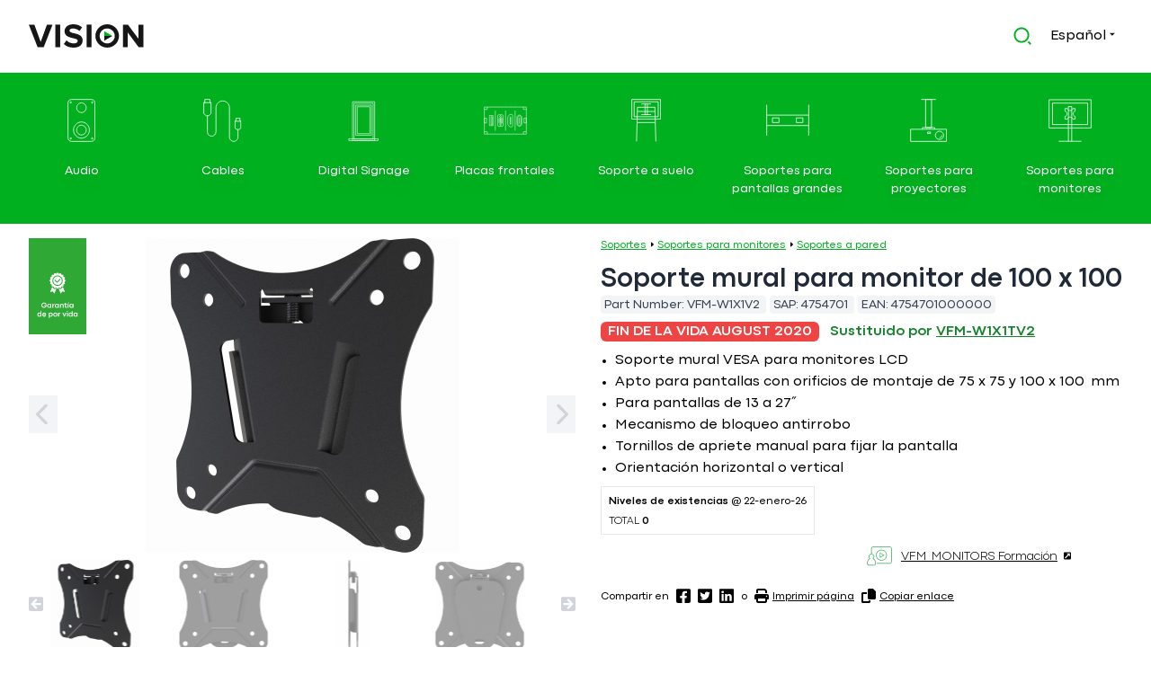

--- FILE ---
content_type: text/html; charset=UTF-8
request_url: https://visionaudiovisual.com/es/product/vfm-w1x1v2
body_size: 24658
content:
<!DOCTYPE html>
<html lang="es">
<head>
<title>  Soporte mural para monitor de 100 x 100 | Vision Audio Visual</title>
<meta name charset="utf-8">
<meta name http-equiv="x-ua-compatible" content="ie=edge">
<meta name="viewport" content="width=device-width, initial-scale=1, shrink-to-fit=no">
<meta name="csrf-token" content>
<link rel="alternate" hreflang="en" href="https://visionaudiovisual.com/en/product/vfm-w1x1v2">
<link rel="alternate" hreflang="da" href="https://visionaudiovisual.com/da/product/vfm-w1x1v2">
<link rel="alternate" hreflang="nl" href="https://visionaudiovisual.com/nl/product/vfm-w1x1v2">
<link rel="alternate" hreflang="fr" href="https://visionaudiovisual.com/fr/product/vfm-w1x1v2">
<link rel="alternate" hreflang="de" href="https://visionaudiovisual.com/de/product/vfm-w1x1v2">
<link rel="alternate" hreflang="it" href="https://visionaudiovisual.com/it/product/vfm-w1x1v2">
<link rel="alternate" hreflang="pt" href="https://visionaudiovisual.com/pt/product/vfm-w1x1v2">
<link rel="alternate" hreflang="es" href="https://visionaudiovisual.com/es/product/vfm-w1x1v2">
<meta property="og:title" content="VISION VFM-W1X1V2 Soporte mural para monitor de 100 x 100">
<meta property="og:url" content="https://visionaudiovisual.com/es/product/vfm-w1x1v2">
<meta name="description" content="Monitor Wall Mount 100&times;100">
<meta property="og:locale:alternate" content="en_US">
<meta property="og:locale:alternate" content="da_DA">
<meta property="og:locale:alternate" content="nl_NL">
<meta property="og:locale:alternate" content="fr_FR">
<meta property="og:locale:alternate" content="de_DE">
<meta property="og:locale:alternate" content="it_IT">
<meta property="og:locale:alternate" content="pt_PT">
<meta property="og:type" content="article">
<meta property="og:url" content="https://visionaudiovisual.com/es/product/vfm-w1x1v2">
<meta property="og:title" content="VISION VFM-W1X1V2 Soporte mural para monitor de 100 x 100">
<meta property="og:description" content="Monitor Wall Mount 100&times;100">
<meta property="og:image" content="https://files.visionaudiovisual.com/products/VFM-W1X1V2/images/VFM-W1X1V2.png?transform&amp;w=1200&amp;h=630&amp;fit=fill&amp;bg=white&amp;border=10,white,shrink">
<meta property="og:image:width" content="1200">
<meta property="og:image:height" content="630">
<meta property="article:section" content="Mounts">
<meta property="article:modified_time" content="2026-01-16T02:09:05+00:00">
<meta property="article:expiration_time " content="2020-08-01 00:00:00">
<meta property="article:author" content="Vision Audio Visual">
<meta property="twitter:card" content="summary_large_image">
<meta property="twitter:title" content="VISION VFM-W1X1V2 Soporte mural para monitor de 100 x 100">
<meta property="twitter:description" content="Monitor Wall Mount 100&times;100">
<meta property="twitter:image" content="https://files.visionaudiovisual.com/products/VFM-W1X1V2/images/VFM-W1X1V2.png?transform&amp;w=1200&amp;h=630&amp;fit=fill&amp;bg=white&amp;border=10,white,shrink">
<meta name="robots" content="max-snippet:-1, max-image-preview:large, max-video-preview:-1, notranslate">
<script type="application/ld+json">{
    "@context": "https://schema.org/",
    "@type": "Product",
    "name": "Soporte mural para monitor de 100 x 100",
    "description": "Monitor Wall Mount 100\u00d7100",
    "sku": 4754701,
    "mpn": "VFM-W1X1V2",
    "aggregateRating": {
        "reviewCount": 0,
        "ratingValue": 0
    },
    "brand": {
        "@type": "Brand",
        "name": "Vision"
    },
    "image": [
        "https://files.visionaudiovisual.com/products/VFM-W1X1V2/images/VFM-W1X1V2.png?transform&w=1200&h=1200&fit=fill&bg=white&border=10,white,shrink",
        "https://files.visionaudiovisual.com/products/VFM-W1X1V2/images/VFM-W1X1V2.png?transform&w=1200&h=900&fit=fill&bg=white&border=10,white,shrink",
        "https://files.visionaudiovisual.com/products/VFM-W1X1V2/images/VFM-W1X1V2.png?transform&w=1200&h=675&fit=fill&bg=white&border=10,white,shrink"
    ]
}</script>
<meta property="og:site_name" content="Vision Audio Visual">
<meta property="og:locale" content="es">
<link rel="preconnect" href="//files.visionaudiovisual.com">
<link rel="preconnect" href="//ajax.cloudflare.com">
<link rel="preconnect" href="//f.vimeocdn.com">
<link rel="preconnect" href="//i.vimeocdn.com">
<link rel="preconnect" href="//player.vimeo.com">
<link rel="preconnect" href="//little-by-little-elastic.visionaudiovisual.com">
<!-- Livewire Styles --><style >[wire\:loading][wire\:loading], [wire\:loading\.delay][wire\:loading\.delay], [wire\:loading\.inline-block][wire\:loading\.inline-block], [wire\:loading\.inline][wire\:loading\.inline], [wire\:loading\.block][wire\:loading\.block], [wire\:loading\.flex][wire\:loading\.flex], [wire\:loading\.table][wire\:loading\.table], [wire\:loading\.grid][wire\:loading\.grid], [wire\:loading\.inline-flex][wire\:loading\.inline-flex] {display: none;}[wire\:loading\.delay\.none][wire\:loading\.delay\.none], [wire\:loading\.delay\.shortest][wire\:loading\.delay\.shortest], [wire\:loading\.delay\.shorter][wire\:loading\.delay\.shorter], [wire\:loading\.delay\.short][wire\:loading\.delay\.short], [wire\:loading\.delay\.default][wire\:loading\.delay\.default], [wire\:loading\.delay\.long][wire\:loading\.delay\.long], [wire\:loading\.delay\.longer][wire\:loading\.delay\.longer], [wire\:loading\.delay\.longest][wire\:loading\.delay\.longest] {display: none;}[wire\:offline][wire\:offline] {display: none;}[wire\:dirty]:not(textarea):not(input):not(select) {display: none;}:root {--livewire-progress-bar-color: #2299dd;}[x-cloak] {display: none !important;}</style>
<script data-cfasync="false" src="https://cdn.usefathom.com/script.js" data-site="NEZQSDBF" defer></script>
<script type="6e848b9266596098c4b680e5-text/javascript">
(function(c,l,a,r,i,t,y){
    c[a]=c[a]||function(){(c[a].q=c[a].q||[]).push(arguments)};
    t=l.createElement(r);t.async=1;t.src="https://www.clarity.ms/tag/"+i;
    y=l.getElementsByTagName(r)[0];y.parentNode.insertBefore(t,y);
})(window, document, "clarity", "script", "c9eb6g4pij");
</script>
<link rel="preload" as="style" href="https://visionaudiovisual.com/build/assets/app.a95d9829.css" /><link rel="modulepreload" href="https://visionaudiovisual.com/build/assets/app.475ac0b0.js" /><link rel="stylesheet" href="https://visionaudiovisual.com/build/assets/app.a95d9829.css" data-navigate-track="reload" /><script type="6e848b9266596098c4b680e5-module" src="https://visionaudiovisual.com/build/assets/app.475ac0b0.js" data-navigate-track="reload"></script></head>
<body class="font-sans antialiased pb-10 scrollbar scrollbar-thin scrollbar-thumb-gray-400 scrollbar-track-gray-100  environment-production" onbeforeunload="if (!window.__cfRLUnblockHandlers) return false; document.body.classList.add('page-loading');Array.from(document.getElementsByClassName('loading-indicator')).forEach((item)=>{item.classList.add('animate-pulse')})" data-cf-modified-6e848b9266596098c4b680e5-="">

  <h1 class="hidden">  Soporte mural para monitor de 100 x 100 | Vision Audio Visual</h1>

  <header class="border-b py-4 print:hidden">
    <div x-data="{ activeSearch: false }" class="mx-auto lg:max-w-7xl px-4 sm:px-6 lg:px-8" @active-search.window="activeSearch = (document.body.classList.contains('breakpoint-xs') || document.body.classList.contains('breakpoint-sm')) && $event.detail;">
  <div class="flex items-center h-12">
    <div class="flex-initial mr-2 w-32" :class="{'hidden': activeSearch }">
      <a title="Click to go the frontpage" href="/es">
  <svg class="hover:opacity-75" width="100%" viewBox="0 0 156 32" fill="none" xmlns="http://www.w3.org/2000/svg">
    <path d="M113.313 15.9856H102.406V22.4202L113.313 15.9856Z" fill="#161616"/>
    <path d="M102.406 9.55095V15.9856H113.313L102.406 9.55095Z" fill="#00B01F"/>
    <path d="M11.9748 31.4229L0 0.46167H7.53111L16.1298 24.2957L24.6709 0.46167H32.202L20.2272 31.4229H11.9748Z" fill="#161616"/>
    <path d="M35.9819 31.4229V0.46167H42.5897V31.4229H35.9819Z" fill="#161616"/>
    <path d="M47.5239 27.0658L51.1019 22.0451C53.2949 24.3246 56.6709 26.229 60.9414 26.229C64.5771 26.229 66.3373 24.5554 66.3373 22.7953C66.3373 17.3129 48.505 21.064 48.505 9.43552C48.505 4.27051 52.9486 0 60.2489 0C65.1831 0 69.2516 1.4716 72.3102 4.32822L68.6457 9.14697C66.1353 6.83859 62.7881 5.77097 59.643 5.77097C56.8152 5.77097 55.2282 7.01172 55.2282 8.88728C55.2282 13.8215 73.0027 10.5031 73.0027 22.0739C73.0027 27.7295 68.9631 32 60.5952 32C54.6799 31.9711 50.4094 29.9802 47.5239 27.0658Z" fill="#161616"/>
    <path d="M78.4272 31.4229V0.46167H85.035V31.4229H78.4272Z" fill="#161616"/>
    <path d="M148.949 31.4229L134.175 11.2245V31.4229H127.567V0.46167H134.348L148.689 19.9098V0.46167H155.297V31.4229H148.949Z" fill="#161616"/>
    <path d="M106.301 5.74211C111.957 5.74211 116.544 10.33 116.544 15.9856C116.544 21.6411 111.957 26.229 106.301 26.229C100.645 26.229 96.0575 21.6411 96.0575 15.9856C96.0575 10.33 100.645 5.74211 106.301 5.74211ZM106.301 0C97.4714 0 90.3154 7.156 90.3154 15.9856C90.3154 24.8152 97.4714 31.9712 106.301 31.9712C115.131 31.9712 122.287 24.8152 122.287 15.9856C122.287 7.156 115.131 0 106.301 0Z" fill="#161616"/>
  </svg>
</a>    </div>
        <div class="flex-1" :class="{ 'flex-1': !activeSearch, 'flex-inital': activeSearch }">
    </div>
        <div class="flex-initial md:mr-2" :class="{ 'flex-initial': !activeSearch, 'flex-1': activeSearch }">
      <div wire:snapshot="{&quot;data&quot;:{&quot;language&quot;:[null,{&quot;class&quot;:&quot;App\\Models\\Language&quot;,&quot;key&quot;:8,&quot;s&quot;:&quot;mdl&quot;}],&quot;search&quot;:&quot;&quot;,&quot;search_action&quot;:&quot;https:\/\/visionaudiovisual.com\/es\/search&quot;,&quot;rows&quot;:6,&quot;listeners&quot;:[[&quot;resetSearch&quot;],{&quot;s&quot;:&quot;arr&quot;}],&quot;app_client_slug&quot;:null},&quot;memo&quot;:{&quot;id&quot;:&quot;FUSr7mN5rfcOi52cZ2xp&quot;,&quot;name&quot;:&quot;layout.search&quot;,&quot;path&quot;:&quot;es\/product\/vfm-w1x1v2&quot;,&quot;method&quot;:&quot;GET&quot;,&quot;children&quot;:[],&quot;scripts&quot;:[],&quot;assets&quot;:[],&quot;errors&quot;:[],&quot;locale&quot;:&quot;es&quot;},&quot;checksum&quot;:&quot;c3b62df8790594a290d02b4f4a6afd7d25c05e0e916abedfa6179329e61d7faf&quot;}" wire:effects="{&quot;listeners&quot;:[&quot;resetSearch&quot;]}" wire:id="FUSr7mN5rfcOi52cZ2xp" class="relative" x-data="{ activeSearch: false, popup: false, timer: null }">

  <div class="flex">
    <div class="flex-1">
      <form action="https://visionaudiovisual.com/es/search" method="get">
        <div class="w-full px-3 py-2 border border-transparent rounded-md flex items-center" @click="popup = true" @click.away="popup = false; activeSearch = false; $dispatch('active-search', activeSearch);" :class="{'border-gray-300 bg-gray-50 opacity-75': activeSearch, 'border-transparent': !activeSearch }" @keyup.escape.window="popup = false; activeSearch = false; $dispatch('active-search', activeSearch);$wire.resetSearch()">
          <div @click="activeSearch = true; popup = true; setTimeout(function () { $refs.searchInput.focus(); }, 150); $dispatch('active-search', activeSearch);" class="cursor-pointer text-green-500">
            <svg width="20" height="20" viewBox="0 0 28 28" fill="none" xmlns="http://www.w3.org/2000/svg">
              <path d="M12.6667 0.666668C19.2907 0.666668 24.6667 6.04267 24.6667 12.6667C24.6667 19.2907 19.2907 24.6667 12.6667 24.6667C6.04275 24.6667 0.666748 19.2907 0.666748 12.6667C0.666748 6.04267 6.04275 0.666668 12.6667 0.666668ZM12.6667 22C17.8227 22 22.0001 17.8227 22.0001 12.6667C22.0001 7.50933 17.8227 3.33333 12.6667 3.33333C7.50941 3.33333 3.33341 7.50933 3.33341 12.6667C3.33341 17.8227 7.50941 22 12.6667 22ZM23.9801 22.0947L27.7521 25.8653L25.8654 27.752L22.0947 23.98L23.9801 22.0947Z" fill="#00B01F"/>
            </svg>
          </div>
          <input x-ref="searchInput" wire:model.live="search" type="text" name="search" class="flex-1 ml-2 appearance-none placeholder-gray-400 bg-gray-50 opacity-75 focus:outline-none shadow-none text-sm w-full" placeholder="Introduzca el término de búsqueda ..." value="" :class="{ 'hidden': ! activeSearch }" x-cloak>
          <div class="hidden" :class="{ 'hidden': ! activeSearch }">
            <button wire:click="resetSearch" @click="popup = false; activeSearch = false; $dispatch('active-search', activeSearch);" type="button" aria-label="Clear search" class="group flex-initial opacity-75 cursor-pointer">
              <svg class="ml-1 w-4 inline-block group-hover:opacity-100 group-hover:text-red-500" fill="currentColor" fill="currentColor" fill="currentColor" fill="currentColor" xmlns="http://www.w3.org/2000/svg" viewBox="0 0 512 512"><!-- Font Awesome Pro 5.15.3 by @fontawesome - https://fontawesome.com License - https://fontawesome.com/license (Commercial License) --><path d="M256 8C119 8 8 119 8 256s111 248 248 248 248-111 248-248S393 8 256 8zm121.6 313.1c4.7 4.7 4.7 12.3 0 17L338 377.6c-4.7 4.7-12.3 4.7-17 0L256 312l-65.1 65.6c-4.7 4.7-12.3 4.7-17 0L134.4 338c-4.7-4.7-4.7-12.3 0-17l65.6-65-65.6-65.1c-4.7-4.7-4.7-12.3 0-17l39.6-39.6c4.7-4.7 12.3-4.7 17 0l65 65.7 65.1-65.6c4.7-4.7 12.3-4.7 17 0l39.6 39.6c4.7 4.7 4.7 12.3 0 17L312 256l65.6 65.1z"/></svg>            </button>
          </div>
        </div>
      </form>
    </div>
  </div>

  </div>    </div>
            <div class="md:mr-2 flex-initial" :class="{ 'hidden': activeSearch }">
      <div class="relative whitespace-nowrap" x-data="{ popup: false }">
  <button class="cursor-pointer" @click="popup = ! popup">
    <span class="hidden md:inline-block">Español</span>
    <span class="inline-block md:hidden uppercase">es</span>
    <div class="inline-block py-1">
      <svg width="6" height="4" viewBox="0 0 6 4" fill="none" xmlns="http://www.w3.org/2000/svg">
        <path d="M0 0.833332L2.91667 3.75L5.83333 0.833332H0Z" fill="#161616"/>
      </svg>
    </div>
  </button>

  <div class="absolute z-10 right-0 transform mt-1 px-2 sm:px-0" @click.outside="popup = false" x-show="popup" x-cloak>
    <div class="rounded-md shadow-md ring-1 ring-black ring-opacity-5 overflow-hidden">
      <div class="relative bg-white p-1 text-sm">
        <ul class="space-y-2 p-2">
                              <li>
            <a href="https://visionaudiovisual.com/en/product/vfm-w1x1v2" class="underline" hreflang="en"> <span class="hidden md:inline-block">English</span>
             <span class="inline-block md:hidden uppercase">en</span>
            </a>
          </li>
                    <li>
            <a href="https://visionaudiovisual.com/da/product/vfm-w1x1v2" class="underline" hreflang="da"> <span class="hidden md:inline-block">Dansk</span>
             <span class="inline-block md:hidden uppercase">da</span>
            </a>
          </li>
                    <li>
            <a href="https://visionaudiovisual.com/nl/product/vfm-w1x1v2" class="underline" hreflang="nl"> <span class="hidden md:inline-block">Nederlands</span>
             <span class="inline-block md:hidden uppercase">nl</span>
            </a>
          </li>
                    <li>
            <a href="https://visionaudiovisual.com/fr/product/vfm-w1x1v2" class="underline" hreflang="fr"> <span class="hidden md:inline-block">Français</span>
             <span class="inline-block md:hidden uppercase">fr</span>
            </a>
          </li>
                    <li>
            <a href="https://visionaudiovisual.com/de/product/vfm-w1x1v2" class="underline" hreflang="de"> <span class="hidden md:inline-block">Deutsch</span>
             <span class="inline-block md:hidden uppercase">de</span>
            </a>
          </li>
                    <li>
            <a href="https://visionaudiovisual.com/it/product/vfm-w1x1v2" class="underline" hreflang="it"> <span class="hidden md:inline-block">Italiano</span>
             <span class="inline-block md:hidden uppercase">it</span>
            </a>
          </li>
                    <li>
            <a href="https://visionaudiovisual.com/pt/product/vfm-w1x1v2" class="underline" hreflang="pt"> <span class="hidden md:inline-block">Português</span>
             <span class="inline-block md:hidden uppercase">pt</span>
            </a>
          </li>
                            </ul>
      </div>
    </div>
  </div>
</div>    </div>
        <div x-data="{ showDisplayMenu: false, activeSearch: false }" class="flex-initial flex items-center pl-2 md:hidden" @active-search.window="activeSearch = $event.detail;" :class="{'hidden': activeSearch }">
      <button aria-label="Productos" type="button" class="text-lg" :class="{ 'text-vision-green-light': showDisplayMenu, 'text-vision-gray': !showDisplayMenu }" @click="showDisplayMenu = !showDisplayMenu; $dispatch('display-menu', showDisplayMenu);">
        <svg class="ml-1 w-3 inline-block" fill="currentColor" xmlns="http://www.w3.org/2000/svg" viewBox="0 0 448 512"><!--! Font Awesome Pro 6.4.0 by @fontawesome - https://fontawesome.com License - https://fontawesome.com/license (Commercial License) Copyright 2023 Fonticons, Inc. --><path d="M0 96C0 78.3 14.3 64 32 64H416c17.7 0 32 14.3 32 32s-14.3 32-32 32H32C14.3 128 0 113.7 0 96zM0 256c0-17.7 14.3-32 32-32H416c17.7 0 32 14.3 32 32s-14.3 32-32 32H32c-17.7 0-32-14.3-32-32zM448 416c0 17.7-14.3 32-32 32H32c-17.7 0-32-14.3-32-32s14.3-32 32-32H416c17.7 0 32 14.3 32 32z"/></svg>      </button>
    </div>
    
      </div>
</div>  </header>

  <main>
        <div x-data="{ show: false }" class="hidden md:block bg-vision-green-light text-white py-4 print:hidden" @document-resize.window="show = !($event.detail.includes('-xs') || $event.detail.includes('-sm'))" @display-menu.window="show = $event.detail;" :class="{ 'hidden': !show }">
  <div class="mx-auto lg:max-w-7xl px-4">
    <ul class="grid grid-rows-2 sm:grid-rows-1 grid-cols-4 sm:grid-cols-8 gap-2 grid-flow-col text-center text-sm">
            <li class="group text-center py-2 border border-vision-green-light hover:border-vision-green-dark rounded-lg">
        <a href="/es/cat/audio" class="block p-1 rounded h-full w-full space-y-4">
          <div class="inline-block transition-opacity duration-500 ease-in-out group-hover:opacity-75">          
            <img src="https://visionaudiovisual.com/build/assets/Icon_Category-Audio.2dc28049.svg" class="h-12" alt="Audio">
          </div>
          <div class="hidden md:block filter drop-shadow-lg group-hover:underline ">Audio</div>
        </a>
      </li>
            <li class="group text-center py-2 border border-vision-green-light hover:border-vision-green-dark rounded-lg">
        <a href="/es/cat/cables" class="block p-1 rounded h-full w-full space-y-4">
          <div class="inline-block transition-opacity duration-500 ease-in-out group-hover:opacity-75">          
            <img src="https://visionaudiovisual.com/build/assets/Icon_Category-Cables.3b08d85c.svg" class="h-12" alt="Cables">
          </div>
          <div class="hidden md:block filter drop-shadow-lg group-hover:underline ">Cables</div>
        </a>
      </li>
            <li class="group text-center py-2 border border-vision-green-light hover:border-vision-green-dark rounded-lg">
        <a href="/es/cat/digital-signage" class="block p-1 rounded h-full w-full space-y-4">
          <div class="inline-block transition-opacity duration-500 ease-in-out group-hover:opacity-75">          
            <img src="https://visionaudiovisual.com/build/assets/Icon_Category-DigitalSignage.9c808858.svg" class="h-12" alt="Digital Signage">
          </div>
          <div class="hidden md:block filter drop-shadow-lg group-hover:underline ">Digital Signage</div>
        </a>
      </li>
            <li class="group text-center py-2 border border-vision-green-light hover:border-vision-green-dark rounded-lg">
        <a href="/es/cat/faceplates" class="block p-1 rounded h-full w-full space-y-4">
          <div class="inline-block transition-opacity duration-500 ease-in-out group-hover:opacity-75">          
            <img src="https://visionaudiovisual.com/build/assets/Icon_Category-Faceplates.1e3ccc02.svg" class="h-12" alt="Placas frontales">
          </div>
          <div class="hidden md:block filter drop-shadow-lg group-hover:underline ">Placas frontales</div>
        </a>
      </li>
            <li class="group text-center py-2 border border-vision-green-light hover:border-vision-green-dark rounded-lg">
        <a href="/es/cat/floor-stands-large-display-mounts" class="block p-1 rounded h-full w-full space-y-4">
          <div class="inline-block transition-opacity duration-500 ease-in-out group-hover:opacity-75">          
            <img src="https://visionaudiovisual.com/build/assets/Icon_Category-Floorstands.df5ef7ab.svg" class="h-12" alt="Soporte a suelo">
          </div>
          <div class="hidden md:block filter drop-shadow-lg group-hover:underline ">Soporte a suelo</div>
        </a>
      </li>
            <li class="group text-center py-2 border border-vision-green-light hover:border-vision-green-dark rounded-lg">
        <a href="/es/cat/large-display-mounts" class="block p-1 rounded h-full w-full space-y-4">
          <div class="inline-block transition-opacity duration-500 ease-in-out group-hover:opacity-75">          
            <img src="https://visionaudiovisual.com/build/assets/Icon_Category-LargeDisplayMounts.23efd877.svg" class="h-12" alt="Soportes para pantallas grandes">
          </div>
          <div class="hidden md:block filter drop-shadow-lg group-hover:underline ">Soportes para pantallas grandes</div>
        </a>
      </li>
            <li class="group text-center py-2 border border-vision-green-light hover:border-vision-green-dark rounded-lg">
        <a href="/es/cat/projector-mounts" class="block p-1 rounded h-full w-full space-y-4">
          <div class="inline-block transition-opacity duration-500 ease-in-out group-hover:opacity-75">          
            <img src="https://visionaudiovisual.com/build/assets/Icon_Category-ProjectorMounts.1f4e0f37.svg" class="h-12" alt="Soportes para proyectores">
          </div>
          <div class="hidden md:block filter drop-shadow-lg group-hover:underline ">Soportes para proyectores</div>
        </a>
      </li>
            <li class="group text-center py-2 border border-vision-green-light hover:border-vision-green-dark rounded-lg">
        <a href="/es/cat/monitor-mounts" class="block p-1 rounded h-full w-full space-y-4">
          <div class="inline-block transition-opacity duration-500 ease-in-out group-hover:opacity-75">          
            <img src="https://visionaudiovisual.com/build/assets/Icon_Category-MonitorMounts.596adad0.svg" class="h-12" alt="Soportes para monitores">
          </div>
          <div class="hidden md:block filter drop-shadow-lg group-hover:underline ">Soportes para monitores</div>
        </a>
      </li>
          </ul>
  </div>
</div>    
    <div class="mx-auto sm:pt-4 px-2 sm:px-6 lg:max-w-7xl lg:px-8 mb-12">
  <div class="md:flex">
    <div class="md:order-first mr-4 space-y-2 md:w-1/2">
  <div>
    <div class="large-image-glide glide">
      <div class="absolute top-0 left-0 z-50">
        <img src="https://visionaudiovisual.com/build/assets/WarrantyRibbon.a962d8d6.svg" title="Garantía durante toda la vida útil del producto" class="w-16" width="64" height="107">
      </div>

      <div class="glide__track" data-glide-el="track">
        <ul class="glide__slides">
                  <li class="glide__slide text-center">
            <a href="https://files.visionaudiovisual.com/products/VFM-W1X1V2/images/VFM-W1X1V2.png" target="_blank" title="Click to view">
              <picture>
                <source type="image/webp" srcset="https://files.visionaudiovisual.com/products/VFM-W1X1V2/images/VFM-W1X1V2.png.webp?transform&w=350&h=350&fit=fill 350w, https://files.visionaudiovisual.com/products/VFM-W1X1V2/images/VFM-W1X1V2.png.webp?transform&w=700&h=700&fit=fill 700w">
                <source type="image/png" srcset="https://files.visionaudiovisual.com/products/VFM-W1X1V2/images/VFM-W1X1V2.png?transform&w=350&h=350&fit=fill 350w, https://files.visionaudiovisual.com/products/VFM-W1X1V2/images/VFM-W1X1V2.png?transform&w=700&h=700&fit=fill 700w">
                <img  src="https://files.visionaudiovisual.com/products/VFM-W1X1V2/images/VFM-W1X1V2.png?transform&w=350&h=350&fit=fill" width="350" height="350" class="m-auto" alt="VFM-W1X1V2.png">
              </picture>
            </a>
          </li>
                  <li class="glide__slide text-center">
            <a href="https://files.visionaudiovisual.com/products/VFM-W1X1V2/images/VFM-W1X1V2_front.png" target="_blank" title="Click to view">
              <picture>
                <source type="image/webp" srcset="https://files.visionaudiovisual.com/products/VFM-W1X1V2/images/VFM-W1X1V2_front.png.webp?transform&w=350&h=350&fit=fill 350w, https://files.visionaudiovisual.com/products/VFM-W1X1V2/images/VFM-W1X1V2_front.png.webp?transform&w=700&h=700&fit=fill 700w">
                <source type="image/png" srcset="https://files.visionaudiovisual.com/products/VFM-W1X1V2/images/VFM-W1X1V2_front.png?transform&w=350&h=350&fit=fill 350w, https://files.visionaudiovisual.com/products/VFM-W1X1V2/images/VFM-W1X1V2_front.png?transform&w=700&h=700&fit=fill 700w">
                <img  loading="lazy"  src="https://files.visionaudiovisual.com/products/VFM-W1X1V2/images/VFM-W1X1V2_front.png?transform&w=350&h=350&fit=fill" width="350" height="350" class="m-auto" alt="VFM-W1X1V2_front.png">
              </picture>
            </a>
          </li>
                  <li class="glide__slide text-center">
            <a href="https://files.visionaudiovisual.com/products/VFM-W1X1V2/images/VFM-W1X1V2_side.png" target="_blank" title="Click to view">
              <picture>
                <source type="image/webp" srcset="https://files.visionaudiovisual.com/products/VFM-W1X1V2/images/VFM-W1X1V2_side.png.webp?transform&w=350&h=350&fit=fill 350w, https://files.visionaudiovisual.com/products/VFM-W1X1V2/images/VFM-W1X1V2_side.png.webp?transform&w=700&h=700&fit=fill 700w">
                <source type="image/png" srcset="https://files.visionaudiovisual.com/products/VFM-W1X1V2/images/VFM-W1X1V2_side.png?transform&w=350&h=350&fit=fill 350w, https://files.visionaudiovisual.com/products/VFM-W1X1V2/images/VFM-W1X1V2_side.png?transform&w=700&h=700&fit=fill 700w">
                <img  loading="lazy"  src="https://files.visionaudiovisual.com/products/VFM-W1X1V2/images/VFM-W1X1V2_side.png?transform&w=350&h=350&fit=fill" width="350" height="350" class="m-auto" alt="VFM-W1X1V2_side.png">
              </picture>
            </a>
          </li>
                  <li class="glide__slide text-center">
            <a href="https://files.visionaudiovisual.com/products/VFM-W1X1V2/images/VFM-W1X1V2_rear.png" target="_blank" title="Click to view">
              <picture>
                <source type="image/webp" srcset="https://files.visionaudiovisual.com/products/VFM-W1X1V2/images/VFM-W1X1V2_rear.png.webp?transform&w=350&h=350&fit=fill 350w, https://files.visionaudiovisual.com/products/VFM-W1X1V2/images/VFM-W1X1V2_rear.png.webp?transform&w=700&h=700&fit=fill 700w">
                <source type="image/png" srcset="https://files.visionaudiovisual.com/products/VFM-W1X1V2/images/VFM-W1X1V2_rear.png?transform&w=350&h=350&fit=fill 350w, https://files.visionaudiovisual.com/products/VFM-W1X1V2/images/VFM-W1X1V2_rear.png?transform&w=700&h=700&fit=fill 700w">
                <img  loading="lazy"  src="https://files.visionaudiovisual.com/products/VFM-W1X1V2/images/VFM-W1X1V2_rear.png?transform&w=350&h=350&fit=fill" width="350" height="350" class="m-auto" alt="VFM-W1X1V2_rear.png">
              </picture>
            </a>
          </li>
                  <li class="glide__slide text-center">
            <a href="https://files.visionaudiovisual.com/products/VFM-W1X1V2/images/VFM-W1X1V2_dims.png" target="_blank" title="Click to view">
              <picture>
                <source type="image/webp" srcset="https://files.visionaudiovisual.com/products/VFM-W1X1V2/images/VFM-W1X1V2_dims.png.webp?transform&w=350&h=350&fit=fill 350w, https://files.visionaudiovisual.com/products/VFM-W1X1V2/images/VFM-W1X1V2_dims.png.webp?transform&w=700&h=700&fit=fill 700w">
                <source type="image/png" srcset="https://files.visionaudiovisual.com/products/VFM-W1X1V2/images/VFM-W1X1V2_dims.png?transform&w=350&h=350&fit=fill 350w, https://files.visionaudiovisual.com/products/VFM-W1X1V2/images/VFM-W1X1V2_dims.png?transform&w=700&h=700&fit=fill 700w">
                <img  loading="lazy"  src="https://files.visionaudiovisual.com/products/VFM-W1X1V2/images/VFM-W1X1V2_dims.png?transform&w=350&h=350&fit=fill" width="350" height="350" class="m-auto" alt="VFM-W1X1V2_dims.png">
              </picture>
            </a>
          </li>
                </ul>
      </div>

            <div class="hidden md:block glide__arrows" data-glide-el="controls">
        <button class="glide__arrow glide__arrow--left text-gray-300 bg-gray-100 hover:bg-green-600 hover:text-white cursor-pointer text-2xl absolute top-1/2 p-2" data-glide-dir="<" aria-label="Siguiente imagen en formato grande (Atrás)">
          <svg class="w-4" fill="currentColor" xmlns="http://www.w3.org/2000/svg" viewBox="0 0 320 512"><!--! Font Awesome Pro 6.4.0 by @fontawesome - https://fontawesome.com License - https://fontawesome.com/license (Commercial License) Copyright 2023 Fonticons, Inc. --><path d="M9.4 233.4c-12.5 12.5-12.5 32.8 0 45.3l192 192c12.5 12.5 32.8 12.5 45.3 0s12.5-32.8 0-45.3L77.3 256 246.6 86.6c12.5-12.5 12.5-32.8 0-45.3s-32.8-12.5-45.3 0l-192 192z"/></svg>        </button>
        <button class="glide__arrow glide__arrow--right text-gray-300 bg-gray-100 hover:bg-green-600 hover:text-white  cursor-pointer text-2xl absolute top-1/2 p-2 right-0" data-glide-dir=">"  aria-label="Siguiente imagen en formato grande (Adelante)">
          <svg class="w-4" fill="currentColor" xmlns="http://www.w3.org/2000/svg" viewBox="0 0 320 512"><!--! Font Awesome Pro 6.4.0 by @fontawesome - https://fontawesome.com License - https://fontawesome.com/license (Commercial License) Copyright 2023 Fonticons, Inc. --><path d="M310.6 233.4c12.5 12.5 12.5 32.8 0 45.3l-192 192c-12.5 12.5-32.8 12.5-45.3 0s-12.5-32.8 0-45.3L242.7 256 73.4 86.6c-12.5-12.5-12.5-32.8 0-45.3s32.8-12.5 45.3 0l192 192z"/></svg>        </button>
      </div>
      
    </div>
  </div>

  <script type="6e848b9266596098c4b680e5-text/javascript">
    window.addEventListener('load', function () {
     window.largeImageGlide = new Glide('.large-image-glide', {
        type: 'carousel',
        startAt: 0,
        perView: 1
      }).on('run.after', function() {
        if (typeof window.thumbnailImageGlide !== 'undefined'
          && window.largeImageGlide.index != window.thumbnailImageGlide.index) {
          window.thumbnailImageGlide.go('='+ window.largeImageGlide.index);
        }
      }).mount();
    });
  </script>

    <div class="md:block hidden px-6">
    <div class="thumbnail-image-glide glide">

      <div class="glide__arrows" data-glide-el="controls">
        <button class="glide__arrow glide__arrow--left text-gray-300 hover:text-green-600 cursor-pointer text-base absolute -ml-6" style="top:2.5rem;" data-glide-dir="<" aria-label="Siguiente imagen en miniatura (Atrás)">
          <svg class="w-4" fill="currentColor" fill="currentColor" fill="currentColor" fill="currentColor" xmlns="http://www.w3.org/2000/svg" viewBox="0 0 448 512"><!-- Font Awesome Pro 5.15.3 by @fontawesome - https://fontawesome.com License - https://fontawesome.com/license (Commercial License) --><path d="M400 480H48c-26.5 0-48-21.5-48-48V80c0-26.5 21.5-48 48-48h352c26.5 0 48 21.5 48 48v352c0 26.5-21.5 48-48 48zM252.9 360.4L177.4 288H360c13.3 0 24-10.7 24-24v-16c0-13.3-10.7-24-24-24H177.4l75.5-72.4c9.7-9.3 9.9-24.8.4-34.3l-11-10.9c-9.4-9.4-24.6-9.4-33.9 0L75.7 239c-9.4 9.4-9.4 24.6 0 33.9l132.7 132.7c9.4 9.4 24.6 9.4 33.9 0l11-10.9c9.5-9.5 9.3-25-.4-34.3z"/></svg>        </button>
        <button class="glide__arrow glide__arrow--right text-gray-300 hover:text-green-600 cursor-pointer text-base absolute -mr-6 right-0" style="top:2.5rem;"  data-glide-dir=">" aria-label="Siguiente imagen en miniatura (Adelante)">
          <svg class="w-4" fill="currentColor" fill="currentColor" fill="currentColor" fill="currentColor" xmlns="http://www.w3.org/2000/svg" viewBox="0 0 448 512"><!-- Font Awesome Pro 5.15.3 by @fontawesome - https://fontawesome.com License - https://fontawesome.com/license (Commercial License) --><path d="M48 32h352c26.5 0 48 21.5 48 48v352c0 26.5-21.5 48-48 48H48c-26.5 0-48-21.5-48-48V80c0-26.5 21.5-48 48-48zm147.1 119.6l75.5 72.4H88c-13.3 0-24 10.7-24 24v16c0 13.3 10.7 24 24 24h182.6l-75.5 72.4c-9.7 9.3-9.9 24.8-.4 34.3l11 10.9c9.4 9.4 24.6 9.4 33.9 0L372.3 273c9.4-9.4 9.4-24.6 0-33.9L239.6 106.3c-9.4-9.4-24.6-9.4-33.9 0l-11 10.9c-9.5 9.6-9.3 25.1.4 34.4z"/></svg>        </button>
      </div>

      <div class="glide__track overflow-hidden" data-glide-el="track">
        <ul class="glide__slides">
                      <li class="glide__slide">
              <picture>
                <source type="image/webp" srcset="https://files.visionaudiovisual.com/products/VFM-W1X1V2/images/VFM-W1X1V2.png.webp?transform&w=350&h=350&fit=fill 200w">
                <source type="image/png" srcset="https://files.visionaudiovisual.com/products/VFM-W1X1V2/images/VFM-W1X1V2.png?transform&w=200&h=200&fit=fill 200w">
                <img loading="lazy" src="https://files.visionaudiovisual.com/products/VFM-W1X1V2/images/VFM-W1X1V2.png?transform&w=100&h=100&fit=fill" width="100" height="100" class="cursor-pointer hover:opacity-75" onclick="if (!window.__cfRLUnblockHandlers) return false; window.largeImageGlide.go('=0');" alt="VFM-W1X1V2.png" data-cf-modified-6e848b9266596098c4b680e5-="">
              </picture>
            </li>
                      <li class="glide__slide">
              <picture>
                <source type="image/webp" srcset="https://files.visionaudiovisual.com/products/VFM-W1X1V2/images/VFM-W1X1V2_front.png.webp?transform&w=350&h=350&fit=fill 200w">
                <source type="image/png" srcset="https://files.visionaudiovisual.com/products/VFM-W1X1V2/images/VFM-W1X1V2_front.png?transform&w=200&h=200&fit=fill 200w">
                <img loading="lazy" src="https://files.visionaudiovisual.com/products/VFM-W1X1V2/images/VFM-W1X1V2_front.png?transform&w=100&h=100&fit=fill" width="100" height="100" class="cursor-pointer hover:opacity-75" onclick="if (!window.__cfRLUnblockHandlers) return false; window.largeImageGlide.go('=1');" alt="VFM-W1X1V2_front.png" data-cf-modified-6e848b9266596098c4b680e5-="">
              </picture>
            </li>
                      <li class="glide__slide">
              <picture>
                <source type="image/webp" srcset="https://files.visionaudiovisual.com/products/VFM-W1X1V2/images/VFM-W1X1V2_side.png.webp?transform&w=350&h=350&fit=fill 200w">
                <source type="image/png" srcset="https://files.visionaudiovisual.com/products/VFM-W1X1V2/images/VFM-W1X1V2_side.png?transform&w=200&h=200&fit=fill 200w">
                <img loading="lazy" src="https://files.visionaudiovisual.com/products/VFM-W1X1V2/images/VFM-W1X1V2_side.png?transform&w=100&h=100&fit=fill" width="100" height="100" class="cursor-pointer hover:opacity-75" onclick="if (!window.__cfRLUnblockHandlers) return false; window.largeImageGlide.go('=2');" alt="VFM-W1X1V2_side.png" data-cf-modified-6e848b9266596098c4b680e5-="">
              </picture>
            </li>
                      <li class="glide__slide">
              <picture>
                <source type="image/webp" srcset="https://files.visionaudiovisual.com/products/VFM-W1X1V2/images/VFM-W1X1V2_rear.png.webp?transform&w=350&h=350&fit=fill 200w">
                <source type="image/png" srcset="https://files.visionaudiovisual.com/products/VFM-W1X1V2/images/VFM-W1X1V2_rear.png?transform&w=200&h=200&fit=fill 200w">
                <img loading="lazy" src="https://files.visionaudiovisual.com/products/VFM-W1X1V2/images/VFM-W1X1V2_rear.png?transform&w=100&h=100&fit=fill" width="100" height="100" class="cursor-pointer hover:opacity-75" onclick="if (!window.__cfRLUnblockHandlers) return false; window.largeImageGlide.go('=3');" alt="VFM-W1X1V2_rear.png" data-cf-modified-6e848b9266596098c4b680e5-="">
              </picture>
            </li>
                      <li class="glide__slide">
              <picture>
                <source type="image/webp" srcset="https://files.visionaudiovisual.com/products/VFM-W1X1V2/images/VFM-W1X1V2_dims.png.webp?transform&w=350&h=350&fit=fill 200w">
                <source type="image/png" srcset="https://files.visionaudiovisual.com/products/VFM-W1X1V2/images/VFM-W1X1V2_dims.png?transform&w=200&h=200&fit=fill 200w">
                <img loading="lazy" src="https://files.visionaudiovisual.com/products/VFM-W1X1V2/images/VFM-W1X1V2_dims.png?transform&w=100&h=100&fit=fill" width="100" height="100" class="cursor-pointer hover:opacity-75" onclick="if (!window.__cfRLUnblockHandlers) return false; window.largeImageGlide.go('=4');" alt="VFM-W1X1V2_dims.png" data-cf-modified-6e848b9266596098c4b680e5-="">
              </picture>
            </li>
                  </ul>
      </div>
    </div>
  </div>

  <style type="text/css">
    .thumbnail-image-glide .glide__slide {
      opacity: 0.5;
    }
    .thumbnail-image-glide .glide__slide--active {
      opacity: 1;
    }
  </style>

  <script type="6e848b9266596098c4b680e5-text/javascript">
    window.addEventListener('load', function () {
      window.thumbnailImageGlide = new Glide('.thumbnail-image-glide', {
          type: 'carousel',
          startAt: 0,
          perView: 4,
        }).on('run.after', function() {
            if (window.largeImageGlide.index != window.thumbnailImageGlide.index) {
              window.largeImageGlide.go('='+ window.thumbnailImageGlide.index);
            }
          }).mount();
    });
  </script>

  </div>

    <div class="md:pb-3 md:flex-1 md:order-last md:ml-3 space-y-3">

      <div class="text-xs pt-2 md:pt-0 print:hidden">
<div class="space-x-1"><a class="underline hover:no-underline text-vision-green-light hover:bg-gray-50 hover:text-vision-green-dark" href="https://visionaudiovisual.com/es//mounts">Soportes</a><div class="w-1 inline-block"><svg fill="currentColor" xmlns="http://www.w3.org/2000/svg" viewBox="0 0 256 512"><!--! Font Awesome Pro 6.4.0 by @fontawesome - https://fontawesome.com License - https://fontawesome.com/license (Commercial License) Copyright 2023 Fonticons, Inc. --><path d="M246.6 278.6c12.5-12.5 12.5-32.8 0-45.3l-128-128c-9.2-9.2-22.9-11.9-34.9-6.9s-19.8 16.6-19.8 29.6l0 256c0 12.9 7.8 24.6 19.8 29.6s25.7 2.2 34.9-6.9l128-128z"/></svg></div><a class="underline hover:no-underline text-vision-green-light hover:bg-gray-50 hover:text-vision-green-dark" href="https://visionaudiovisual.com/es//monitor-mounts">Soportes para monitores</a><div class="w-1 inline-block"><svg fill="currentColor" xmlns="http://www.w3.org/2000/svg" viewBox="0 0 256 512"><!--! Font Awesome Pro 6.4.0 by @fontawesome - https://fontawesome.com License - https://fontawesome.com/license (Commercial License) Copyright 2023 Fonticons, Inc. --><path d="M246.6 278.6c12.5-12.5 12.5-32.8 0-45.3l-128-128c-9.2-9.2-22.9-11.9-34.9-6.9s-19.8 16.6-19.8 29.6l0 256c0 12.9 7.8 24.6 19.8 29.6s25.7 2.2 34.9-6.9l128-128z"/></svg></div><a class="underline hover:no-underline text-vision-green-light hover:bg-gray-50 hover:text-vision-green-dark" href="https://visionaudiovisual.com/es//monitor-wall-flush-mounts">Soportes a pared</a></div>
</div>
      <div class="space-y-2">
        <div class="-mx-2 md:mx-0 bg-vision-green-dark md:bg-transparent text-white md:text-black px-2 py-4 md:p-0 space-y-2">
          <div>
            <h1 class="md:font-medium md:text-3xl text-2xl text-white md:text-gray-800">
              Soporte mural para monitor de 100 x 100
            </h1>
            
            <div class="space-y-2">
    <div>
      <div class="text-gray-500 md:text-sm text-xs">
        <div class="text-white md:text-gray-700 text-xs md:text-sm space-x-1">

  <span class="md:bg-gray-100 rounded md:p-1">
    Part Number: 
    <span x-data="{ input: 'VFM-W1X1V2' }">
      <button x-model="input" @click="$clipboard(input)" class="pointer-copy hover:bg-gray-100 hover:underline focus:outline-none space-x-1 group" title="Haga clic para copiarlo">
        <span class="group-hover:underline ">VFM-W1X1V2</span>

        <svg class="w-3 hidden group-hover:inline-block" fill="currentColor" xmlns="http://www.w3.org/2000/svg" viewBox="0 0 512 512"><!--! Font Awesome Pro 6.4.0 by @fontawesome - https://fontawesome.com License - https://fontawesome.com/license (Commercial License) Copyright 2023 Fonticons, Inc. --><path d="M448 352H288c-17.7 0-32-14.3-32-32V64c0-17.7 14.3-32 32-32H396.1c4.2 0 8.3 1.7 11.3 4.7l67.9 67.9c3 3 4.7 7.1 4.7 11.3V320c0 17.7-14.3 32-32 32zM497.9 81.9L430.1 14.1c-9-9-21.2-14.1-33.9-14.1H288c-35.3 0-64 28.7-64 64V320c0 35.3 28.7 64 64 64H448c35.3 0 64-28.7 64-64V115.9c0-12.7-5.1-24.9-14.1-33.9zM64 128c-35.3 0-64 28.7-64 64V448c0 35.3 28.7 64 64 64H224c35.3 0 64-28.7 64-64V416H256v32c0 17.7-14.3 32-32 32H64c-17.7 0-32-14.3-32-32V192c0-17.7 14.3-32 32-32H192V128H64z"/></svg>      </button>
    </span>
  </span>
    <span class="md:bg-gray-100 rounded p-1">
    SAP:
    <span x-data="{ input: '4754701' }">
      <button x-model="input" @click="$clipboard(input)" class="pointer-copy hover:bg-gray-100 focus:outline-none space-x-1 group" title="Haga clic para copiarlo">
        <span class="group-hover:underline ">4754701</span>

        <svg class="w-3 hidden group-hover:inline-block" fill="currentColor" xmlns="http://www.w3.org/2000/svg" viewBox="0 0 512 512"><!--! Font Awesome Pro 6.4.0 by @fontawesome - https://fontawesome.com License - https://fontawesome.com/license (Commercial License) Copyright 2023 Fonticons, Inc. --><path d="M448 352H288c-17.7 0-32-14.3-32-32V64c0-17.7 14.3-32 32-32H396.1c4.2 0 8.3 1.7 11.3 4.7l67.9 67.9c3 3 4.7 7.1 4.7 11.3V320c0 17.7-14.3 32-32 32zM497.9 81.9L430.1 14.1c-9-9-21.2-14.1-33.9-14.1H288c-35.3 0-64 28.7-64 64V320c0 35.3 28.7 64 64 64H448c35.3 0 64-28.7 64-64V115.9c0-12.7-5.1-24.9-14.1-33.9zM64 128c-35.3 0-64 28.7-64 64V448c0 35.3 28.7 64 64 64H224c35.3 0 64-28.7 64-64V416H256v32c0 17.7-14.3 32-32 32H64c-17.7 0-32-14.3-32-32V192c0-17.7 14.3-32 32-32H192V128H64z"/></svg>      </button>
    </span>
  </span>
  
    <span class="md:bg-gray-100 rounded p-1">
    EAN:
    <span x-data="{ input: '4754701000000' }">
      <button x-model="input" @click="$clipboard(input)" class="pointer-copy hover:bg-gray-100 hover:underline focus:outline-none space-x-1 group" title="Haga clic para copiarlo">
        <span class="group-hover:underline ">4754701000000</span>

        <svg class="w-3 hidden group-hover:inline-block" fill="currentColor" xmlns="http://www.w3.org/2000/svg" viewBox="0 0 512 512"><!--! Font Awesome Pro 6.4.0 by @fontawesome - https://fontawesome.com License - https://fontawesome.com/license (Commercial License) Copyright 2023 Fonticons, Inc. --><path d="M448 352H288c-17.7 0-32-14.3-32-32V64c0-17.7 14.3-32 32-32H396.1c4.2 0 8.3 1.7 11.3 4.7l67.9 67.9c3 3 4.7 7.1 4.7 11.3V320c0 17.7-14.3 32-32 32zM497.9 81.9L430.1 14.1c-9-9-21.2-14.1-33.9-14.1H288c-35.3 0-64 28.7-64 64V320c0 35.3 28.7 64 64 64H448c35.3 0 64-28.7 64-64V115.9c0-12.7-5.1-24.9-14.1-33.9zM64 128c-35.3 0-64 28.7-64 64V448c0 35.3 28.7 64 64 64H224c35.3 0 64-28.7 64-64V416H256v32c0 17.7-14.3 32-32 32H64c-17.7 0-32-14.3-32-32V192c0-17.7 14.3-32 32-32H192V128H64z"/></svg>      </button>
    </span>
  </span>
  </div>
      </div>

          </div>

        <div class="space-x-2">
      
                        </div>
    
        <ul>
            <li class="md:text-base text-xs">
                <span class="bg-red-500 uppercase rounded-md py-1 px-2 text-white font-medium mr-2">Fin de la Vida August 2020</span>
                        <span class="text-white md:text-vision-green-dark font-medium">
          Sustituido por                      <a href="/es/product/vfm-w1x1tv2" class="underline underline-offset-4 hover:opacity-75">VFM-W1X1TV2</a>
                  </span>
              </li>
      
            </ul>
    
  </div>
          </div>

                    <div>
            <h2 class="hidden">Características principales</h2>
            <ul class="ml-4 list-disc">
              <li>Soporte mural VESA para monitores LCD<br /></li>

<li>Apto para pantallas con orificios de montaje de 75 x 75 y 100 x 100  mm<br /></li>

<li>Para pantallas de 13 a 27″<br /></li>

<li>Mecanismo de bloqueo antirrobo<br /></li>

<li>Tornillos de apriete manual para fijar la pantalla<br /></li>

<li>Orientación horizontal o vertical</li>

            </ul>
          </div>
                  </div>


                  <div>
  <div class="flex md:inline-block -mx-2 -mt-2 md:mt-0 md:mx-0 bg-gray-200 md:bg-transparent  md:border md:border-gray-200 p-2  text-xs md:space-y-2 print:hidden ">
        <div class="flex-1 md:inline font-medium">
      Niveles de existencias <span class="font-normal"> @ 22-enero-26</span>
    </div>
        <ul class="flex-1 text-right md:text-left inline-block md:block md:leading-none space-x-1">
      <li class="inline">
        <span class="uppercase font-light">
          Total
        </span>
        <span class="font-medium">0</span>
      </li>
                      </ul>
  </div>
</div>


        
          
          <div class="grid grid-cols-1 md:grid-cols-2 gap-2">

            
                                    
            
            <div>
              <h2 class="hidden">Vídeos</h2>
                          </div>

            <div>
              <h2 class="hidden">Formación</h2>
              <div class="flex space-x-2 text-sm items-center print:hidden">
  <div class="flex-initial">
    <img src="https://visionaudiovisual.com/build/assets/Icon_Download-Training.b156da23.svg" class="w-8" width="32" height="32" alt="Formación">
  </div>
  <div class="flex-1">
    <ul >
            <li class="">
        <a class="font-light underline underline-offset-4 hover:opacity-75" href="https://training.visionaudiovisual.com/VFM_MONITORS_ES" target="_blank">VFM_MONITORS Formación</a>
        <div class="ml-1 inline-block">
          <svg class="w-2" fill="currentColor" fill="currentColor" fill="currentColor" fill="currentColor" xmlns="http://www.w3.org/2000/svg" viewBox="0 0 448 512"><!-- Font Awesome Pro 5.15.3 by @fontawesome - https://fontawesome.com License - https://fontawesome.com/license (Commercial License) --><path d="M448 80v352c0 26.51-21.49 48-48 48H48c-26.51 0-48-21.49-48-48V80c0-26.51 21.49-48 48-48h352c26.51 0 48 21.49 48 48zm-64 47.111C384 109.929 370.071 96 352.889 96H220.667c-12.887 0-23.333 10.447-23.333 23.334v14.904c0 13.138 10.843 23.686 23.976 23.324l56.002-1.588L69.908 361.908c-7.858 7.802-7.88 20.504-.05 28.334l19.899 19.899c7.83 7.83 20.532 7.808 28.334-.05l205.935-207.404-1.588 56.003c-.362 13.133 10.186 23.976 23.324 23.976h14.904c12.887 0 23.334-10.447 23.334-23.333V127.111z"/></svg>        </div>
      </li>
          </ul>
  </div>
</div>
            </div>
          </div>
        
        <div class="print:hidden border-t border-b -mx-2 p-2 border-gray-300 md:border-0">
  <div class="">
    <ul class="flex space-x-2">
      <li><span class="text-xs">Compartir en</span></li>
      <li class="hover:opacity-75">
        <a href="https://www.facebook.com/sharer/sharer.php?u=https://visionaudiovisual.com/es/product/vfm-w1x1v2" target="_blank" rel="noopener" title="Share on Facebook">
          <svg class="w-4 inline-block" fill="currentColor" fill="currentColor" fill="currentColor" fill="currentColor" xmlns="http://www.w3.org/2000/svg" viewBox="0 0 448 512"><!-- Font Awesome Pro 5.15.3 by @fontawesome - https://fontawesome.com License - https://fontawesome.com/license (Commercial License) --><path d="M400 32H48A48 48 0 0 0 0 80v352a48 48 0 0 0 48 48h137.25V327.69h-63V256h63v-54.64c0-62.15 37-96.48 93.67-96.48 27.14 0 55.52 4.84 55.52 4.84v61h-31.27c-30.81 0-40.42 19.12-40.42 38.73V256h68.78l-11 71.69h-57.78V480H400a48 48 0 0 0 48-48V80a48 48 0 0 0-48-48z"/></svg>        </a>
      </li>
      <li class="hover:opacity-75">
        <a href="https://twitter.com/intent/tweet?text=&url=https%3A%2F%2Fvisionaudiovisual.com%2Fes%2Fproduct%2Fvfm-w1x1v2&via=VisionAV" target="_blank" rel="noopener" title="Share on Twitter">
          <svg class="w-4 inline-block" fill="currentColor" fill="currentColor" fill="currentColor" fill="currentColor" xmlns="http://www.w3.org/2000/svg" viewBox="0 0 448 512"><!-- Font Awesome Pro 5.15.3 by @fontawesome - https://fontawesome.com License - https://fontawesome.com/license (Commercial License) --><path d="M400 32H48C21.5 32 0 53.5 0 80v352c0 26.5 21.5 48 48 48h352c26.5 0 48-21.5 48-48V80c0-26.5-21.5-48-48-48zm-48.9 158.8c.2 2.8.2 5.7.2 8.5 0 86.7-66 186.6-186.6 186.6-37.2 0-71.7-10.8-100.7-29.4 5.3.6 10.4.8 15.8.8 30.7 0 58.9-10.4 81.4-28-28.8-.6-53-19.5-61.3-45.5 10.1 1.5 19.2 1.5 29.6-1.2-30-6.1-52.5-32.5-52.5-64.4v-.8c8.7 4.9 18.9 7.9 29.6 8.3a65.447 65.447 0 0 1-29.2-54.6c0-12.2 3.2-23.4 8.9-33.1 32.3 39.8 80.8 65.8 135.2 68.6-9.3-44.5 24-80.6 64-80.6 18.9 0 35.9 7.9 47.9 20.7 14.8-2.8 29-8.3 41.6-15.8-4.9 15.2-15.2 28-28.8 36.1 13.2-1.4 26-5.1 37.8-10.2-8.9 13.1-20.1 24.7-32.9 34z"/></svg>        </a>
      </li>
      <li class="hover:opacity-75">
        <a href="https://www.linkedin.com/shareArticle?mini=true&amp;url=https://visionaudiovisual.com/es/product/vfm-w1x1v2" target="_blank" rel="noopener" title="Share on Linkedin">
          <svg class="w-4 inline-block" fill="currentColor" xmlns="http://www.w3.org/2000/svg" viewBox="0 0 448 512"><!--! Font Awesome Pro 6.4.0 by @fontawesome - https://fontawesome.com License - https://fontawesome.com/license (Commercial License) Copyright 2023 Fonticons, Inc. --><path d="M416 32H31.9C14.3 32 0 46.5 0 64.3v383.4C0 465.5 14.3 480 31.9 480H416c17.6 0 32-14.5 32-32.3V64.3c0-17.8-14.4-32.3-32-32.3zM135.4 416H69V202.2h66.5V416zm-33.2-243c-21.3 0-38.5-17.3-38.5-38.5S80.9 96 102.2 96c21.2 0 38.5 17.3 38.5 38.5 0 21.3-17.2 38.5-38.5 38.5zm282.1 243h-66.4V312c0-24.8-.5-56.7-34.5-56.7-34.6 0-39.9 27-39.9 54.9V416h-66.4V202.2h63.7v29.2h.9c8.9-16.8 30.6-34.5 62.9-34.5 67.2 0 79.7 44.3 79.7 101.9V416z"/></svg>        </a>
      </li>
      <li><span class="text-xs">o</span></li>
      <li class="hover:opacity-75 hidden md:block">
        <button type="button" onclick="if (!window.__cfRLUnblockHandlers) return false; window.print()" title="Print" class="focus:outline-none" data-cf-modified-6e848b9266596098c4b680e5-="">
          <svg class="w-4 inline-block" fill="currentColor" xmlns="http://www.w3.org/2000/svg" viewBox="0 0 512 512"><!--! Font Awesome Pro 6.4.0 by @fontawesome - https://fontawesome.com License - https://fontawesome.com/license (Commercial License) Copyright 2023 Fonticons, Inc. --><path d="M128 0C92.7 0 64 28.7 64 64v96h64V64H354.7L384 93.3V160h64V93.3c0-17-6.7-33.3-18.7-45.3L400 18.7C388 6.7 371.7 0 354.7 0H128zM384 352v32 64H128V384 368 352H384zm64 32h32c17.7 0 32-14.3 32-32V256c0-35.3-28.7-64-64-64H64c-35.3 0-64 28.7-64 64v96c0 17.7 14.3 32 32 32H64v64c0 35.3 28.7 64 64 64H384c35.3 0 64-28.7 64-64V384zM432 248a24 24 0 1 1 0 48 24 24 0 1 1 0-48z"/></svg>          <span class="hidden sm:inline-block text-xs underline underline-offset-4">Imprimir página</span>
        </a>
      </li>
            <li class="hover:opacity-75" x-data="{ input: 'https://visionaudiovisual.com/es/product/vfm-w1x1v2' }">
        <button x-model="input" class="pointer-copy focus:outline-none" @click="$clipboard(input)" title="Click to copy this direct link" onclick="if (!window.__cfRLUnblockHandlers) return false; var button=this;this.querySelector('span').innerText=this.querySelector('span').dataset.copied;button.classList.add('animate-small-ping');button.querySelector('span').classList.add('text-vision-green-light');setTimeout(function(){button.classList.remove('animate-small-ping')}, 700);setTimeout(function(){button.querySelector('span').innerText=button.querySelector('span').dataset.text;button.querySelector('span').classList.remove('text-vision-green-light')}, 3000)" data-cf-modified-6e848b9266596098c4b680e5-="">
          <svg class="w-4 inline-block" fill="currentColor" xmlns="http://www.w3.org/2000/svg" viewBox="0 0 512 512"><!--! Font Awesome Pro 6.4.0 by @fontawesome - https://fontawesome.com License - https://fontawesome.com/license (Commercial License) Copyright 2023 Fonticons, Inc. --><path d="M272 0H396.1c12.7 0 24.9 5.1 33.9 14.1l67.9 67.9c9 9 14.1 21.2 14.1 33.9V336c0 26.5-21.5 48-48 48H272c-26.5 0-48-21.5-48-48V48c0-26.5 21.5-48 48-48zM48 128H192v64H64V448H256V416h64v48c0 26.5-21.5 48-48 48H48c-26.5 0-48-21.5-48-48V176c0-26.5 21.5-48 48-48z"/></svg>          <span class="text-xs underline underline-offset-4" data-copied="Copiado en el portapapeles" data-text=" Copiar enlace ">
             Copiar enlace           </span>
        </button>
      </li>
          </ul>
  </div>
</div>      </div>

          </div>
  </div>

  
    <div class="" x-data="{ tab: 'details' }">
    <ul class="md:my-4 lg:my-8 font-medium md:flex hidden border-b text-center">
            <li class="flex-1 hover:opacity-75">
        <a href="javascript://" :class="{ 'border-vision-green-light text-black': tab === 'details', 'border-white text-gray-500': tab !== 'details' }" class="border-b-4 block pb-3 px-4 whitespace-nowrap" @click="tab = 'details'">
        Detalles      </a>
      </li>
                                    <li class="flex-1 mr-3 hover:opacity-75">
        <a href="javascript://" :class="{ 'border-vision-green-light text-black': tab === 'specifications', 'border-white text-gray-500': tab !== 'specifications' }" class="border-b-4 block pb-3 px-4 whitespace-nowrap" @click="tab = 'specifications'">
          Especificaciones        </a>
      </li>
                        <li class="flex-1 hover:opacity-75">
        <a href="javascript://" :class="{ 'border-vision-green-light text-black': tab === 'downloads', 'border-white text-gray-500': tab !== 'downloads' }"  class="border-b-4  block pb-3 px-4 whitespace-nowrap" @click="tab = 'downloads'">
          Descargas        </a>
      </li>
                  <li class="flex-1 hover:opacity-75">
        <a href="javascript://" :class="{ 'border-vision-green-light text-black': tab === 'mount-compatability', 'border-white text-gray-500': tab !== 'mount-compatability' }"  class="border-b-4  block pb-3 px-4 whitespace-nowrap" @click="tab = 'mount-compatability'">
          Compatibilidad        </a>
      </li>
                  <li class="flex-1 hover:opacity-75">
        <a href="javascript://" :class="{ 'border-vision-green-light text-black': tab === 'wtb', 'border-white text-gray-500': tab !== 'wtb' }"  class="border-b-4  block pb-3 px-4 whitespace-nowrap" @click="tab = 'wtb'">
          Dónde comprarlo        </a>
      </li>
          </ul>

        <div :class="{ 'block': tab === 'details', 'md:hidden': tab !== 'details' }">
      <div class="mt-4">
        <h2 class="hidden">Presentación</h2>
        <div class="space-y-2 md:pb-4">
          <p>Este soporte Vision de pantallas planas (VFM) se instala de forma rápida y sencilla. Es apto para cualquier pantalla plana LCD que utilice el patrón común de VESA con 100 x 100 mm de separación. La mayoría de los monitores de sobremesa usan este patrón de montaje, por lo que resulta perfecto como mobiliario de oficina.</p>
        </div>

        
        <h2 class="font-bold text-xl text-white bg-vision-green-dark -mx-2 p-2 md:m-0 md:p-0 md:bg-transparent md:text-vision-green-dark my-2 md:hidden">Características</h2>
        <ul class="md:content-cols-2 md:col-gap-16 content-cols-1 -mx-2">
    <li class="odd:bg-gray-100 md:bg-gray-50 md:odd:bg-gray-50 hover:md:bg-gray-200 transition-all md:rounded px-2 py-1 mb-2 md:mb-4 avoid-page-break avoid-cols-break">
    <h3 class="font-medium">CTS: 25 kg (55 lb)</h3>
    <p>La mayoría de los monitores de sobremesa son muy ligeros; sin embargo, las pantallas interactivas y las pantallas táctiles de quioscos son mucho más pesadas. Este soporte puede sujetar con facilidad la mayoría de monitores de 13 a 27″.</p>
  </li>
    <li class="odd:bg-gray-100 md:bg-gray-50 md:odd:bg-gray-50 hover:md:bg-gray-200 transition-all md:rounded px-2 py-1 mb-2 md:mb-4 avoid-page-break avoid-cols-break">
    <h3 class="font-medium">Tornillos de apriete manual</h3>
    <p>Los tornillos incluidos para fijar la pantalla son de tipo manual, lo que proporciona un montaje rápido y sin herramientas.</p>
  </li>
    <li class="odd:bg-gray-100 md:bg-gray-50 md:odd:bg-gray-50 hover:md:bg-gray-200 transition-all md:rounded px-2 py-1 mb-2 md:mb-4 avoid-page-break avoid-cols-break">
    <h3 class="font-medium">Poco profundo</h3>
    <p>Su delgado diseño mantiene la pantalla solo 13 mm (0,51″) separada de la pared. Esto mejora el aspecto visual, reduce el riesgo de que se produzcan enganches y, como la carga está próxima al muro, el soporte goza de una mayor capacidad de carga de trabajo segura.</p>
  </li>
    <li class="odd:bg-gray-100 md:bg-gray-50 md:odd:bg-gray-50 hover:md:bg-gray-200 transition-all md:rounded px-2 py-1 mb-2 md:mb-4 avoid-page-break avoid-cols-break">
    <h3 class="font-medium">Seguro</h3>
    <p>Una vez colocado, se inserta un tornillo de bloqueo para impedir robos.</p>
  </li>
    <li class="odd:bg-gray-100 md:bg-gray-50 md:odd:bg-gray-50 hover:md:bg-gray-200 transition-all md:rounded px-2 py-1 mb-2 md:mb-4 avoid-page-break avoid-cols-break">
    <h3 class="font-medium">Modo retrato</h3>
    <p>Fije la pantalla en modo vertical u horizontal, según sea necesario.</p>
  </li>
    <li class="odd:bg-gray-100 md:bg-gray-50 md:odd:bg-gray-50 hover:md:bg-gray-200 transition-all md:rounded px-2 py-1 mb-2 md:mb-4 avoid-page-break avoid-cols-break">
    <h3 class="font-medium">Instalación sencilla</h3>
    <p>Su diseño de 2 piezas, de eficacia probada, facilita una instalación rápida gracias a los orificios ovalados de la pieza que se fija a la pared, que permiten el ajuste enrasado tras el montaje.</p>
  </li>
    <li class="odd:bg-gray-100 md:bg-gray-50 md:odd:bg-gray-50 hover:md:bg-gray-200 transition-all md:rounded px-2 py-1 mb-2 md:mb-4 avoid-page-break avoid-cols-break">
    <h3 class="font-medium">Tornillos de fijación de pantallas</h3>
    <p>Vision incluye más tamaños de tornillos que otros fabricantes para garantizar que el usuario pueda completar la instalación mural de la pantalla lo más rápidamente posible y en todos los casos.</p>
  </li>
  </ul>      </div>
    </div>
    
    
    
    
        <div :class="{ 'block': tab === 'specifications', 'md:hidden': tab !== 'specifications' }">
      <h2 class="font-bold text-xl text-white bg-vision-green-dark -mx-2 p-2 md:m-0 md:p-0 md:bg-transparent md:text-vision-green-dark my-2 md:hidden">Especificaciones</h2>
      <ul class="lg:grid lg:grid-cols-2 gap-2  text-xs">
    <li class="md:flex border-b md:p-2 hover:bg-gray-100">
    <h3 class="md:flex-1 sm:block uppercase font-medium">DIMENSIONES DEL PRODUCTO</h3>
        <p class="md:flex-1 sm:block">115 x 115 x 12,5 mm / 4,5” x 4,5” x 0,49” (altura x anchura x profundidad)</p>
      </li>
    <li class="md:flex border-b md:p-2 hover:bg-gray-100">
    <h3 class="md:flex-1 sm:block uppercase font-medium">DIMENSIONES DEL PAQUETE</h3>
        <p class="md:flex-1 sm:block">120 x 120 x 25 mm / 4,7″ x 4,7″ x 1,0″</p>
      </li>
    <li class="md:flex border-b md:p-2 hover:bg-gray-100">
    <h3 class="md:flex-1 sm:block uppercase font-medium">PESO DEL PRODUCTO</h3>
        <p class="md:flex-1 sm:block">0,20 kg (0,44 lb)</p>
      </li>
    <li class="md:flex border-b md:p-2 hover:bg-gray-100">
    <h3 class="md:flex-1 sm:block uppercase font-medium">PESO EMBALADO</h3>
        <p class="md:flex-1 sm:block">0,30 g (0,66 lb)</p>
      </li>
    <li class="md:flex border-b md:p-2 hover:bg-gray-100">
    <h3 class="md:flex-1 sm:block uppercase font-medium">CARGA DE TRABAJO SEGURA</h3>
        <p class="md:flex-1 sm:block">25 kg (55 lb)</p>
      </li>
    <li class="md:flex border-b md:p-2 hover:bg-gray-100">
    <h3 class="md:flex-1 sm:block uppercase font-medium">MATERIAL DE FABRICACIÓN</h3>
        <p class="md:flex-1 sm:block">acero</p>
      </li>
    <li class="md:flex border-b md:p-2 hover:bg-gray-100">
    <h3 class="md:flex-1 sm:block uppercase font-medium">COLOR</h3>
        <p class="md:flex-1 sm:block">negro</p>
      </li>
    <li class="md:flex border-b md:p-2 hover:bg-gray-100">
    <h3 class="md:flex-1 sm:block uppercase font-medium">TAMAÑOS VESA</h3>
        <p class="md:flex-1 sm:block">100 × 100 mm<br />
75 x 75 mm</p>
      </li>
    <li class="md:flex border-b md:p-2 hover:bg-gray-100">
    <h3 class="md:flex-1 sm:block uppercase font-medium">ACCESORIOS INCLUIDOS</h3>
        <p class="md:flex-1 sm:block">4 tornillos M4 de 25 mm (1″)<br />
4 tornillos M5 de 12 mm (0,5″)<br />
4 tornillos M5 de 25 mm (1″)</p>
      </li>
    <li class="md:flex border-b md:p-2 hover:bg-gray-100">
    <h3 class="md:flex-1 sm:block uppercase font-medium">GARANTÍA</h3>
        <p class="md:flex-1 sm:block">Reparación en punto de servicio durante toda la vida útil del producto</p>
      </li>
    <li class="md:flex border-b md:p-2 hover:bg-gray-100">
    <h3 class="md:flex-1 sm:block uppercase font-medium">CONFORMIDAD NORMATIVA</h3>
        <p class="md:flex-1 sm:block">RoHS, REACH</p>
      </li>
  
  <li class="md:flex border-b md:p-2 hover:bg-gray-100">
    <h3 class="md:flex-1 sm:block uppercase font-medium">CÓDIGO DE PARTE PARA PEDIDOS</h3>
    <p class="md:flex-1 sm:block">
      VFM-W1X1V2

            [SAP: 4754701]
          </p>
  </li>

    <li class="md:flex border-b md:p-2 hover:bg-gray-100">
    <h3 class="md:flex-1 sm:block uppercase font-medium">País de origen</h3>
    <p class="md:flex-1 sm:block">China</p>
  </li>
  
    <li class="md:flex border-b md:p-2 hover:bg-gray-100">
    <h3 class="md:flex-1 sm:block uppercase font-medium">ISO</h3>
    <p class="md:flex-1 sm:block">ISO 9001:2015</p>
  </li>
  </ul>

          </div>
    
    
        <div :class="{ 'block': tab === 'downloads', 'md:hidden': tab !== 'downloads' }" class="print:hidden">
      <h2 class="font-bold text-xl text-white bg-vision-green-dark -mx-2 p-2 md:m-0 md:p-0 md:bg-transparent md:text-vision-green-dark my-2 md:hidden">Descargas</h2>
      <h3 class="uppercase font-bold md:pb-2 md:pt-4 md:mb-4 border-b md:border-b-2">Product PDF</h3>
  <div>
        <div class="md:flex mb-4 hover:bg-gray-100">
      <div class="md:flex-initial md:inline hidden mr-4">
        <img loading="lazy" src="https://visionaudiovisual.com/build/assets/Icon_Download-Manuals.8bf10edc.svg" title="Descargar product icon" width="68" height="68">
      </div>
      <div class="md:flex-1">
        <h4 class="text-lg font-light">VFM-W1X1V2 (English)</h4>

        <div class="uppercase flex font-medium text-xs">
                    <div class="flex-initial">
            <img loading="lazy" src="https://visionaudiovisual.com/build/assets/en.3f47c75f.png" title="en Flag" width="18" height="12">
          </div>
          <div class="flex-initial ml-2">
            (en)
          </div>
          
          <div class="flex-initial ml-2">
            397.53 KB
          </div>
        </div>

        <div class="mt-2">
          <a href="https://files.visionaudiovisual.com/products/VFM-W1X1V2/product/VFM-W1X1V2_en.pdf" class="text-vision-green-dark font-semibold group" target="_blank" rel="noopener" download>
            <svg class="ml-1 w-3 inline-block" fill="currentColor" xmlns="http://www.w3.org/2000/svg" viewBox="0 0 512 512"><!--! Font Awesome Pro 6.4.0 by @fontawesome - https://fontawesome.com License - https://fontawesome.com/license (Commercial License) Copyright 2023 Fonticons, Inc. --><path d="M288 32c0-17.7-14.3-32-32-32s-32 14.3-32 32V274.7l-73.4-73.4c-12.5-12.5-32.8-12.5-45.3 0s-12.5 32.8 0 45.3l128 128c12.5 12.5 32.8 12.5 45.3 0l128-128c12.5-12.5 12.5-32.8 0-45.3s-32.8-12.5-45.3 0L288 274.7V32zM64 352c-35.3 0-64 28.7-64 64v32c0 35.3 28.7 64 64 64H448c35.3 0 64-28.7 64-64V416c0-35.3-28.7-64-64-64H346.5l-45.3 45.3c-25 25-65.5 25-90.5 0L165.5 352H64zm368 56a24 24 0 1 1 0 48 24 24 0 1 1 0-48z"/></svg>            <span class="group-hover:underline">Descargar</span>
          </a>
        </div>
      </div>
      <div class="md:flex-1 md:inline hidden text-xs space-y-1">
        <div>
          Fecha: 2022-06-28
        </div>
        <div>
          URL: <a href="https://files.visionaudiovisual.com/products/VFM-W1X1V2/product/VFM-W1X1V2_en.pdf" class="underline hover:no-underline hover:bg-gray-100" target="_blank" rel="noopener" download>products/VFM-W1X1V2/product/VFM-W1X1V2_en.pdf</a>
        </div>
        <div x-data="{ input: 'b0975ab2370c1d0a296861f281a7b7f1e5ca05033b8a088768f33a06a3f3524ee26bb6cd6666cd100f78376abe90b52f' }" class="group">
          Hash: 
          <button class="" type="button" @click="$clipboard(input)">
            <span class="underline" hover:no-underline hover:bg-gray-100>SHA384</span>
            <svg class="w-2 inline-block" fill="currentColor" xmlns="http://www.w3.org/2000/svg" viewBox="0 0 512 512"><!--! Font Awesome Pro 6.4.0 by @fontawesome - https://fontawesome.com License - https://fontawesome.com/license (Commercial License) Copyright 2023 Fonticons, Inc. --><path d="M272 0H396.1c12.7 0 24.9 5.1 33.9 14.1l67.9 67.9c9 9 14.1 21.2 14.1 33.9V336c0 26.5-21.5 48-48 48H272c-26.5 0-48-21.5-48-48V48c0-26.5 21.5-48 48-48zM48 128H192v64H64V448H256V416h64v48c0 26.5-21.5 48-48 48H48c-26.5 0-48-21.5-48-48V176c0-26.5 21.5-48 48-48z"/></svg></button>
        </div>
      </div>
    </div>
        <div class="md:flex mb-4 hover:bg-gray-100">
      <div class="md:flex-initial md:inline hidden mr-4">
        <img loading="lazy" src="https://visionaudiovisual.com/build/assets/Icon_Download-Manuals.8bf10edc.svg" title="Descargar product icon" width="68" height="68">
      </div>
      <div class="md:flex-1">
        <h4 class="text-lg font-light">VFM-W1X1V2 (Español)</h4>

        <div class="uppercase flex font-medium text-xs">
                    <div class="flex-initial">
            <img loading="lazy" src="https://visionaudiovisual.com/build/assets/es.f71e440b.png" title="es Flag" width="18" height="12">
          </div>
          <div class="flex-initial ml-2">
            (es)
          </div>
          
          <div class="flex-initial ml-2">
            400.63 KB
          </div>
        </div>

        <div class="mt-2">
          <a href="https://files.visionaudiovisual.com/products/VFM-W1X1V2/product/VFM-W1X1V2_es.pdf" class="text-vision-green-dark font-semibold group" target="_blank" rel="noopener" download>
            <svg class="ml-1 w-3 inline-block" fill="currentColor" xmlns="http://www.w3.org/2000/svg" viewBox="0 0 512 512"><!--! Font Awesome Pro 6.4.0 by @fontawesome - https://fontawesome.com License - https://fontawesome.com/license (Commercial License) Copyright 2023 Fonticons, Inc. --><path d="M288 32c0-17.7-14.3-32-32-32s-32 14.3-32 32V274.7l-73.4-73.4c-12.5-12.5-32.8-12.5-45.3 0s-12.5 32.8 0 45.3l128 128c12.5 12.5 32.8 12.5 45.3 0l128-128c12.5-12.5 12.5-32.8 0-45.3s-32.8-12.5-45.3 0L288 274.7V32zM64 352c-35.3 0-64 28.7-64 64v32c0 35.3 28.7 64 64 64H448c35.3 0 64-28.7 64-64V416c0-35.3-28.7-64-64-64H346.5l-45.3 45.3c-25 25-65.5 25-90.5 0L165.5 352H64zm368 56a24 24 0 1 1 0 48 24 24 0 1 1 0-48z"/></svg>            <span class="group-hover:underline">Descargar</span>
          </a>
        </div>
      </div>
      <div class="md:flex-1 md:inline hidden text-xs space-y-1">
        <div>
          Fecha: 2022-06-28
        </div>
        <div>
          URL: <a href="https://files.visionaudiovisual.com/products/VFM-W1X1V2/product/VFM-W1X1V2_es.pdf" class="underline hover:no-underline hover:bg-gray-100" target="_blank" rel="noopener" download>products/VFM-W1X1V2/product/VFM-W1X1V2_es.pdf</a>
        </div>
        <div x-data="{ input: '2b8be5b8bac0c930c5121a9acfe5ed0a120448d2c2e6c52a64368f5822a2c45ccb249c4ed396f2dff94f5333788ee41e' }" class="group">
          Hash: 
          <button class="" type="button" @click="$clipboard(input)">
            <span class="underline" hover:no-underline hover:bg-gray-100>SHA384</span>
            <svg class="w-2 inline-block" fill="currentColor" xmlns="http://www.w3.org/2000/svg" viewBox="0 0 512 512"><!--! Font Awesome Pro 6.4.0 by @fontawesome - https://fontawesome.com License - https://fontawesome.com/license (Commercial License) Copyright 2023 Fonticons, Inc. --><path d="M272 0H396.1c12.7 0 24.9 5.1 33.9 14.1l67.9 67.9c9 9 14.1 21.2 14.1 33.9V336c0 26.5-21.5 48-48 48H272c-26.5 0-48-21.5-48-48V48c0-26.5 21.5-48 48-48zM48 128H192v64H64V448H256V416h64v48c0 26.5-21.5 48-48 48H48c-26.5 0-48-21.5-48-48V176c0-26.5 21.5-48 48-48z"/></svg></button>
        </div>
      </div>
    </div>
      </div>
    
    <h3 class="uppercase font-bold md:pb-2 md:pt-4 md:mb-4 border-b md:border-b-2">Manuals</h3>
  <div>
        <div class="md:flex mb-4 hover:bg-gray-100">
      <div class="md:flex-initial md:inline hidden mr-4">
        <img loading="lazy" src="https://visionaudiovisual.com/build/assets/Icon_Download-Manuals.8bf10edc.svg" title="Descargar manuals icon" width="68" height="68">
      </div>
      <div class="md:flex-1">
        <h4 class="text-lg font-light">Quick manual</h4>

        <div class="uppercase flex font-medium text-xs">
                    <div class="flex-initial">
            <img loading="lazy" src="https://visionaudiovisual.com/build/assets/en.3f47c75f.png" title="en Flag" width="18" height="12">
          </div>
          <div class="flex-initial ml-2">
            (en)
          </div>
          
          <div class="flex-initial ml-2">
            2.64 MB
          </div>
        </div>

        <div class="mt-2">
          <a href="https://files.visionaudiovisual.com/products/VFM-W1X1V2/manuals/VFM-W1X1V2_quick_manual.pdf" class="text-vision-green-dark font-semibold group" target="_blank" rel="noopener" download>
            <svg class="ml-1 w-3 inline-block" fill="currentColor" xmlns="http://www.w3.org/2000/svg" viewBox="0 0 512 512"><!--! Font Awesome Pro 6.4.0 by @fontawesome - https://fontawesome.com License - https://fontawesome.com/license (Commercial License) Copyright 2023 Fonticons, Inc. --><path d="M288 32c0-17.7-14.3-32-32-32s-32 14.3-32 32V274.7l-73.4-73.4c-12.5-12.5-32.8-12.5-45.3 0s-12.5 32.8 0 45.3l128 128c12.5 12.5 32.8 12.5 45.3 0l128-128c12.5-12.5 12.5-32.8 0-45.3s-32.8-12.5-45.3 0L288 274.7V32zM64 352c-35.3 0-64 28.7-64 64v32c0 35.3 28.7 64 64 64H448c35.3 0 64-28.7 64-64V416c0-35.3-28.7-64-64-64H346.5l-45.3 45.3c-25 25-65.5 25-90.5 0L165.5 352H64zm368 56a24 24 0 1 1 0 48 24 24 0 1 1 0-48z"/></svg>            <span class="group-hover:underline">Descargar</span>
          </a>
        </div>
      </div>
      <div class="md:flex-1 md:inline hidden text-xs space-y-1">
        <div>
          Fecha: 2018-09-04
        </div>
        <div>
          URL: <a href="https://files.visionaudiovisual.com/products/VFM-W1X1V2/manuals/VFM-W1X1V2_quick_manual.pdf" class="underline hover:no-underline hover:bg-gray-100" target="_blank" rel="noopener" download>products/VFM-W1X1V2/manuals/VFM-W1X1V2_quick_manual.pdf</a>
        </div>
        <div x-data="{ input: '69bb12f51f70edb7e5d813f7040eb48e20102449caa859337829494153b8d2cd83c42ae1a4a388a5e714633e1f9f4d36' }" class="group">
          Hash: 
          <button class="" type="button" @click="$clipboard(input)">
            <span class="underline" hover:no-underline hover:bg-gray-100>SHA384</span>
            <svg class="w-2 inline-block" fill="currentColor" xmlns="http://www.w3.org/2000/svg" viewBox="0 0 512 512"><!--! Font Awesome Pro 6.4.0 by @fontawesome - https://fontawesome.com License - https://fontawesome.com/license (Commercial License) Copyright 2023 Fonticons, Inc. --><path d="M272 0H396.1c12.7 0 24.9 5.1 33.9 14.1l67.9 67.9c9 9 14.1 21.2 14.1 33.9V336c0 26.5-21.5 48-48 48H272c-26.5 0-48-21.5-48-48V48c0-26.5 21.5-48 48-48zM48 128H192v64H64V448H256V416h64v48c0 26.5-21.5 48-48 48H48c-26.5 0-48-21.5-48-48V176c0-26.5 21.5-48 48-48z"/></svg></button>
        </div>
      </div>
    </div>
      </div>
    
    
    
    
    
    
    
    
    <h3 class="uppercase font-bold md:pb-2 md:pt-4 md:mb-4 border-b md:border-b-2">Images</h3>
  <div>
        <div class="md:flex mb-4 hover:bg-gray-100">
      <div class="md:flex-initial md:inline hidden mr-4">
        <img loading="lazy" src="https://visionaudiovisual.com/build/assets/Icon_Download-Drivers.a6133d4d.svg" title="Descargar images icon" width="68" height="68">
      </div>
      <div class="md:flex-1">
        <h4 class="text-lg font-light">VFM-W1X1V2 Medium Image Pack</h4>

        <div class="uppercase flex font-medium text-xs">
                    <div class="flex-initial">
            <img loading="lazy" src="https://visionaudiovisual.com/build/assets/en.3f47c75f.png" title="en Flag" width="18" height="12">
          </div>
          <div class="flex-initial ml-2">
            (en)
          </div>
          
          <div class="flex-initial ml-2">
            2.47 MB
          </div>
        </div>

        <div class="mt-2">
          <a href="https://files.visionaudiovisual.com/products/VFM-W1X1V2/images/VFM-W1X1V2-medium.zip" class="text-vision-green-dark font-semibold group" target="_blank" rel="noopener" download>
            <svg class="ml-1 w-3 inline-block" fill="currentColor" xmlns="http://www.w3.org/2000/svg" viewBox="0 0 512 512"><!--! Font Awesome Pro 6.4.0 by @fontawesome - https://fontawesome.com License - https://fontawesome.com/license (Commercial License) Copyright 2023 Fonticons, Inc. --><path d="M288 32c0-17.7-14.3-32-32-32s-32 14.3-32 32V274.7l-73.4-73.4c-12.5-12.5-32.8-12.5-45.3 0s-12.5 32.8 0 45.3l128 128c12.5 12.5 32.8 12.5 45.3 0l128-128c12.5-12.5 12.5-32.8 0-45.3s-32.8-12.5-45.3 0L288 274.7V32zM64 352c-35.3 0-64 28.7-64 64v32c0 35.3 28.7 64 64 64H448c35.3 0 64-28.7 64-64V416c0-35.3-28.7-64-64-64H346.5l-45.3 45.3c-25 25-65.5 25-90.5 0L165.5 352H64zm368 56a24 24 0 1 1 0 48 24 24 0 1 1 0-48z"/></svg>            <span class="group-hover:underline">Descargar</span>
          </a>
        </div>
      </div>
      <div class="md:flex-1 md:inline hidden text-xs space-y-1">
        <div>
          Fecha: 2023-05-19
        </div>
        <div>
          URL: <a href="https://files.visionaudiovisual.com/products/VFM-W1X1V2/images/VFM-W1X1V2-medium.zip" class="underline hover:no-underline hover:bg-gray-100" target="_blank" rel="noopener" download>products/VFM-W1X1V2/images/VFM-W1X1V2-medium.zip</a>
        </div>
        <div x-data="{ input: '08e867bea59b805639ed9ca5da2bb3b389724cc6cb4e45d24da0033e6583341f553ff4f5ea550fbd2f6bd76f82194a6d' }" class="group">
          Hash: 
          <button class="" type="button" @click="$clipboard(input)">
            <span class="underline" hover:no-underline hover:bg-gray-100>SHA384</span>
            <svg class="w-2 inline-block" fill="currentColor" xmlns="http://www.w3.org/2000/svg" viewBox="0 0 512 512"><!--! Font Awesome Pro 6.4.0 by @fontawesome - https://fontawesome.com License - https://fontawesome.com/license (Commercial License) Copyright 2023 Fonticons, Inc. --><path d="M272 0H396.1c12.7 0 24.9 5.1 33.9 14.1l67.9 67.9c9 9 14.1 21.2 14.1 33.9V336c0 26.5-21.5 48-48 48H272c-26.5 0-48-21.5-48-48V48c0-26.5 21.5-48 48-48zM48 128H192v64H64V448H256V416h64v48c0 26.5-21.5 48-48 48H48c-26.5 0-48-21.5-48-48V176c0-26.5 21.5-48 48-48z"/></svg></button>
        </div>
      </div>
    </div>
        <div class="md:flex mb-4 hover:bg-gray-100">
      <div class="md:flex-initial md:inline hidden mr-4">
        <img loading="lazy" src="https://visionaudiovisual.com/build/assets/Icon_Download-Drivers.a6133d4d.svg" title="Descargar images icon" width="68" height="68">
      </div>
      <div class="md:flex-1">
        <h4 class="text-lg font-light">VFM-W1X1V2 Thumbnails Image Pack</h4>

        <div class="uppercase flex font-medium text-xs">
                    <div class="flex-initial">
            <img loading="lazy" src="https://visionaudiovisual.com/build/assets/en.3f47c75f.png" title="en Flag" width="18" height="12">
          </div>
          <div class="flex-initial ml-2">
            (en)
          </div>
          
          <div class="flex-initial ml-2">
            149.60 KB
          </div>
        </div>

        <div class="mt-2">
          <a href="https://files.visionaudiovisual.com/products/VFM-W1X1V2/images/VFM-W1X1V2-thumbnails.zip" class="text-vision-green-dark font-semibold group" target="_blank" rel="noopener" download>
            <svg class="ml-1 w-3 inline-block" fill="currentColor" xmlns="http://www.w3.org/2000/svg" viewBox="0 0 512 512"><!--! Font Awesome Pro 6.4.0 by @fontawesome - https://fontawesome.com License - https://fontawesome.com/license (Commercial License) Copyright 2023 Fonticons, Inc. --><path d="M288 32c0-17.7-14.3-32-32-32s-32 14.3-32 32V274.7l-73.4-73.4c-12.5-12.5-32.8-12.5-45.3 0s-12.5 32.8 0 45.3l128 128c12.5 12.5 32.8 12.5 45.3 0l128-128c12.5-12.5 12.5-32.8 0-45.3s-32.8-12.5-45.3 0L288 274.7V32zM64 352c-35.3 0-64 28.7-64 64v32c0 35.3 28.7 64 64 64H448c35.3 0 64-28.7 64-64V416c0-35.3-28.7-64-64-64H346.5l-45.3 45.3c-25 25-65.5 25-90.5 0L165.5 352H64zm368 56a24 24 0 1 1 0 48 24 24 0 1 1 0-48z"/></svg>            <span class="group-hover:underline">Descargar</span>
          </a>
        </div>
      </div>
      <div class="md:flex-1 md:inline hidden text-xs space-y-1">
        <div>
          Fecha: 2023-05-19
        </div>
        <div>
          URL: <a href="https://files.visionaudiovisual.com/products/VFM-W1X1V2/images/VFM-W1X1V2-thumbnails.zip" class="underline hover:no-underline hover:bg-gray-100" target="_blank" rel="noopener" download>products/VFM-W1X1V2/images/VFM-W1X1V2-thumbnails.zip</a>
        </div>
        <div x-data="{ input: '5ff3e8e453c8935db64d641c7502f1d0cad26978ce6d86b4102b138b29fbbd11d739bde0c06d346d6b1398fa567c395f' }" class="group">
          Hash: 
          <button class="" type="button" @click="$clipboard(input)">
            <span class="underline" hover:no-underline hover:bg-gray-100>SHA384</span>
            <svg class="w-2 inline-block" fill="currentColor" xmlns="http://www.w3.org/2000/svg" viewBox="0 0 512 512"><!--! Font Awesome Pro 6.4.0 by @fontawesome - https://fontawesome.com License - https://fontawesome.com/license (Commercial License) Copyright 2023 Fonticons, Inc. --><path d="M272 0H396.1c12.7 0 24.9 5.1 33.9 14.1l67.9 67.9c9 9 14.1 21.2 14.1 33.9V336c0 26.5-21.5 48-48 48H272c-26.5 0-48-21.5-48-48V48c0-26.5 21.5-48 48-48zM48 128H192v64H64V448H256V416h64v48c0 26.5-21.5 48-48 48H48c-26.5 0-48-21.5-48-48V176c0-26.5 21.5-48 48-48z"/></svg></button>
        </div>
      </div>
    </div>
        <div class="md:flex mb-4 hover:bg-gray-100">
      <div class="md:flex-initial md:inline hidden mr-4">
        <img loading="lazy" src="https://visionaudiovisual.com/build/assets/Icon_Download-Drivers.a6133d4d.svg" title="Descargar images icon" width="68" height="68">
      </div>
      <div class="md:flex-1">
        <h4 class="text-lg font-light">VFM-W1X1V2</h4>

        <div class="uppercase flex font-medium text-xs">
                    <div class="flex-initial">
            <img loading="lazy" src="https://visionaudiovisual.com/build/assets/en.3f47c75f.png" title="en Flag" width="18" height="12">
          </div>
          <div class="flex-initial ml-2">
            (en)
          </div>
          
          <div class="flex-initial ml-2">
            16.48 MB
          </div>
        </div>

        <div class="mt-2">
          <a href="https://files.visionaudiovisual.com/products/VFM-W1X1V2/images/VFM-W1X1V2.zip" class="text-vision-green-dark font-semibold group" target="_blank" rel="noopener" download>
            <svg class="ml-1 w-3 inline-block" fill="currentColor" xmlns="http://www.w3.org/2000/svg" viewBox="0 0 512 512"><!--! Font Awesome Pro 6.4.0 by @fontawesome - https://fontawesome.com License - https://fontawesome.com/license (Commercial License) Copyright 2023 Fonticons, Inc. --><path d="M288 32c0-17.7-14.3-32-32-32s-32 14.3-32 32V274.7l-73.4-73.4c-12.5-12.5-32.8-12.5-45.3 0s-12.5 32.8 0 45.3l128 128c12.5 12.5 32.8 12.5 45.3 0l128-128c12.5-12.5 12.5-32.8 0-45.3s-32.8-12.5-45.3 0L288 274.7V32zM64 352c-35.3 0-64 28.7-64 64v32c0 35.3 28.7 64 64 64H448c35.3 0 64-28.7 64-64V416c0-35.3-28.7-64-64-64H346.5l-45.3 45.3c-25 25-65.5 25-90.5 0L165.5 352H64zm368 56a24 24 0 1 1 0 48 24 24 0 1 1 0-48z"/></svg>            <span class="group-hover:underline">Descargar</span>
          </a>
        </div>
      </div>
      <div class="md:flex-1 md:inline hidden text-xs space-y-1">
        <div>
          Fecha: 2022-04-21
        </div>
        <div>
          URL: <a href="https://files.visionaudiovisual.com/products/VFM-W1X1V2/images/VFM-W1X1V2.zip" class="underline hover:no-underline hover:bg-gray-100" target="_blank" rel="noopener" download>products/VFM-W1X1V2/images/VFM-W1X1V2.zip</a>
        </div>
        <div x-data="{ input: '40778763fcf66c5e5ca50f27ec1843d6a6c1ecf69b1070b2449e6a50589ac3598139a3fbdce3d432070d3aa9c6b42486' }" class="group">
          Hash: 
          <button class="" type="button" @click="$clipboard(input)">
            <span class="underline" hover:no-underline hover:bg-gray-100>SHA384</span>
            <svg class="w-2 inline-block" fill="currentColor" xmlns="http://www.w3.org/2000/svg" viewBox="0 0 512 512"><!--! Font Awesome Pro 6.4.0 by @fontawesome - https://fontawesome.com License - https://fontawesome.com/license (Commercial License) Copyright 2023 Fonticons, Inc. --><path d="M272 0H396.1c12.7 0 24.9 5.1 33.9 14.1l67.9 67.9c9 9 14.1 21.2 14.1 33.9V336c0 26.5-21.5 48-48 48H272c-26.5 0-48-21.5-48-48V48c0-26.5 21.5-48 48-48zM48 128H192v64H64V448H256V416h64v48c0 26.5-21.5 48-48 48H48c-26.5 0-48-21.5-48-48V176c0-26.5 21.5-48 48-48z"/></svg></button>
        </div>
      </div>
    </div>
      </div>
    
      </div>
    
        <div :class="{ 'block': tab === 'mount-compatability', 'md:hidden': tab !== 'mount-compatability' }">
      <h2 class="font-bold text-xl text-white bg-vision-green-dark -mx-2 p-2 md:m-0 md:p-0 md:bg-transparent md:text-vision-green-dark my-2 md:hidden">Compatibilidad</h2>
      <div wire:snapshot="{&quot;data&quot;:{&quot;product&quot;:[null,{&quot;class&quot;:&quot;App\\Models\\Product&quot;,&quot;key&quot;:243,&quot;s&quot;:&quot;mdl&quot;}],&quot;language&quot;:[null,{&quot;class&quot;:&quot;App\\Models\\Language&quot;,&quot;key&quot;:8,&quot;s&quot;:&quot;mdl&quot;}],&quot;display&quot;:null,&quot;search&quot;:&quot;&quot;,&quot;is_searching&quot;:false,&quot;selected_display&quot;:null,&quot;checklist&quot;:[[],{&quot;s&quot;:&quot;arr&quot;}],&quot;mount_dimensions&quot;:[[],{&quot;s&quot;:&quot;arr&quot;}],&quot;mount_finder_link&quot;:&quot;https:\/\/visionaudiovisual.com\/es\/mount-finder-feedback&quot;,&quot;listeners&quot;:[[&quot;resetSearch&quot;,&quot;loadDisplay&quot;,&quot;closeDisplay&quot;],{&quot;s&quot;:&quot;arr&quot;}],&quot;app_client_slug&quot;:null,&quot;rows&quot;:10,&quot;paginators&quot;:[[],{&quot;s&quot;:&quot;arr&quot;}]},&quot;memo&quot;:{&quot;id&quot;:&quot;qlOyVff6DQ8ahNeRlgcG&quot;,&quot;name&quot;:&quot;product.mount-compatability&quot;,&quot;path&quot;:&quot;es\/product\/vfm-w1x1v2&quot;,&quot;method&quot;:&quot;GET&quot;,&quot;children&quot;:[],&quot;scripts&quot;:[],&quot;assets&quot;:[],&quot;errors&quot;:[],&quot;locale&quot;:&quot;es&quot;},&quot;checksum&quot;:&quot;4b8a1918a1ecee597d7912a0b4f64a237e8d53d71a13c42efbf4283cdbfdd329&quot;}" wire:effects="{&quot;url&quot;:{&quot;search&quot;:{&quot;as&quot;:&quot;search&quot;,&quot;use&quot;:&quot;push&quot;,&quot;alwaysShow&quot;:false,&quot;except&quot;:&quot;&quot;}},&quot;listeners&quot;:[&quot;resetSearch&quot;,&quot;loadDisplay&quot;,&quot;closeDisplay&quot;]}" wire:id="qlOyVff6DQ8ahNeRlgcG">

  <a id="selected-display" href="#selected-display"></a>

  
  <form wire:submit="" action="#" method="post" class="mx-auto lg:max-w-7xl px-4 sm:px-6 lg:px-8 my-8">
    <div class="flex space-x-1 md:space-x-4 items-center">
      <div class="flex-1">
        <div class="w-full px-3 py-2 space-x-2 border border-gray-300 rounded-md flex items-center">
          <svg width="20" height="20" viewBox="0 0 28 28" fill="none" xmlns="http://www.w3.org/2000/svg">
            <path d="M12.6667 0.666668C19.2907 0.666668 24.6667 6.04267 24.6667 12.6667C24.6667 19.2907 19.2907 24.6667 12.6667 24.6667C6.04275 24.6667 0.666748 19.2907 0.666748 12.6667C0.666748 6.04267 6.04275 0.666668 12.6667 0.666668ZM12.6667 22C17.8227 22 22.0001 17.8227 22.0001 12.6667C22.0001 7.50933 17.8227 3.33333 12.6667 3.33333C7.50941 3.33333 3.33341 7.50933 3.33341 12.6667C3.33341 17.8227 7.50941 22 12.6667 22ZM23.9801 22.0947L27.7521 25.8653L25.8654 27.752L22.0947 23.98L23.9801 22.0947Z" fill="#00B01F"/>
          </svg>
          <input wire:model.live="search" type="text" placeholder="Introduzca aquí el modelo de pantalla para confirmar la compatibilidad" class=" flex-1 bg-transparent appearance-none placeholder-vision-green-light focus:outline-none shadow-none" value="">
                  </div>
      </div>
      <div class="p-2">
              </div>
    </div>
  </form>

  <div class="space-y-4">

    <div class="mx-auto lg:max-w-7xl px-4 sm:px-6 lg:px-8">

      
          </div>
  </div>
</div>    </div>
    
        <div :class="{ 'block': tab === 'wtb', 'md:hidden': tab !== 'wtb' }" class="print:hidden">
      <h2 class="font-bold text-xl text-white bg-vision-green-dark -mx-2 p-2 md:m-0 md:p-0 md:bg-transparent md:text-vision-green-dark my-2 md:hidden">Dónde comprarlo</h2>
      <div wire:snapshot="{&quot;data&quot;:{&quot;language&quot;:[null,{&quot;class&quot;:&quot;App\\Models\\Language&quot;,&quot;key&quot;:8,&quot;s&quot;:&quot;mdl&quot;}],&quot;type&quot;:&quot;r&quot;,&quot;showSidebar&quot;:false,&quot;selectedRegion&quot;:null,&quot;regionModel&quot;:null,&quot;countryModel&quot;:null,&quot;autoSelectedCountry&quot;:null,&quot;autoselectedRegion&quot;:null,&quot;selectedCountry&quot;:null,&quot;selectedCountryCode&quot;:null,&quot;zones&quot;:[{&quot;4&quot;:[{&quot;id&quot;:4,&quot;name&quot;:&quot;Africa&quot;,&quot;total&quot;:6},{&quot;s&quot;:&quot;arr&quot;}],&quot;6&quot;:[{&quot;id&quot;:6,&quot;name&quot;:&quot;Europe&quot;,&quot;total&quot;:105},{&quot;s&quot;:&quot;arr&quot;}],&quot;2&quot;:[{&quot;id&quot;:2,&quot;name&quot;:&quot;Oceania&quot;,&quot;total&quot;:1},{&quot;s&quot;:&quot;arr&quot;}],&quot;10&quot;:[{&quot;id&quot;:10,&quot;name&quot;:&quot;United Kingdom&quot;,&quot;total&quot;:13},{&quot;s&quot;:&quot;arr&quot;}]},{&quot;s&quot;:&quot;arr&quot;}],&quot;totalCompanies&quot;:125,&quot;listeners&quot;:[[&quot;selectRegion&quot;,&quot;resetRegion&quot;,&quot;resetCountry&quot;,&quot;autoSelectCountry&quot;,&quot;selectCountry&quot;],{&quot;s&quot;:&quot;arr&quot;}],&quot;app_client_slug&quot;:null},&quot;memo&quot;:{&quot;id&quot;:&quot;j9o6Tz5PmVfoOyqG8qRR&quot;,&quot;name&quot;:&quot;company.search&quot;,&quot;path&quot;:&quot;es\/product\/vfm-w1x1v2&quot;,&quot;method&quot;:&quot;GET&quot;,&quot;children&quot;:[],&quot;scripts&quot;:[],&quot;assets&quot;:[],&quot;errors&quot;:[],&quot;locale&quot;:&quot;es&quot;},&quot;checksum&quot;:&quot;604e555e1331994f9bac01c1a196a18a578c6f6023b26670e018071d2def6373&quot;}" wire:effects="{&quot;listeners&quot;:[&quot;selectRegion&quot;,&quot;resetRegion&quot;,&quot;resetCountry&quot;,&quot;autoSelectCountry&quot;,&quot;selectCountry&quot;]}" wire:id="j9o6Tz5PmVfoOyqG8qRR">
  <div class="border-b md:grid grid-cols-4 gap-2 md:gap-6">
    <div class="text-xs md:text-base">
      <div class="hidden md:block space-y-6">

        <h2 class="font-medium">Seleccione una región</h2>

        <ul>
          <li class="inline-block md:block">
            <button type="button" wire:click="resetRegion()" class="focus:outline-none   font-bold text-vision-green-light "><span class="underline">Todo</span> (125)</button>
          </li>
                      <li class="inline-block md:block">
              <button type="button" wire:click="selectRegion(4)" class="focus:outline-none transition-opacity duration-500 in-out hover:opacity-75  ">
                <span class="underline">Africa</span> (6)
              </button>
            </li>
                      <li class="inline-block md:block">
              <button type="button" wire:click="selectRegion(6)" class="focus:outline-none transition-opacity duration-500 in-out hover:opacity-75  ">
                <span class="underline">Europe</span> (105)
              </button>
            </li>
                      <li class="inline-block md:block">
              <button type="button" wire:click="selectRegion(2)" class="focus:outline-none transition-opacity duration-500 in-out hover:opacity-75  ">
                <span class="underline">Oceania</span> (1)
              </button>
            </li>
                      <li class="inline-block md:block">
              <button type="button" wire:click="selectRegion(10)" class="focus:outline-none transition-opacity duration-500 in-out hover:opacity-75  ">
                <span class="underline">United Kingdom</span> (13)
              </button>
            </li>
                  </ul>

              </div>
      <div class="block md:hidden space-y-1">
        <select wire:model.live="selectedRegion" class="border p-2 w-full">
          <option value="0">All regions</option>
                      <option value="4">
              Africa (6)
            </option>
                      <option value="6">
              Europe (105)
            </option>
                      <option value="2">
              Oceania (1)
            </option>
                      <option value="10">
              United Kingdom (13)
            </option>
                  </select>

                <select wire:model.live="selectedCountry" class="border p-2 w-full">
          <option value="0">            
                          Todo (125)
                        
          </option>
        
                    
            <option value="1">
              Australia (0)
            </option>
                      
            <option value="14">
              Austria (5)
            </option>
                      
            <option value="15">
              Belgium (8)
            </option>
                      
            <option value="12">
              Czech Republic (3)
            </option>
                      
            <option value="17">
              Denmark (7)
            </option>
                      
            <option value="31">
              Estonia (1)
            </option>
                      
            <option value="18">
              Finland (4)
            </option>
                      
            <option value="19">
              France (9)
            </option>
                      
            <option value="16">
              Germany (8)
            </option>
                      
            <option value="28">
              Iceland (1)
            </option>
                      
            <option value="26">
              Ireland (10)
            </option>
                      
            <option value="11">
              Italy (7)
            </option>
                      
            <option value="29">
              Latvia (1)
            </option>
                      
            <option value="30">
              Lithuania (1)
            </option>
                      
            <option value="9">
              Netherlands (8)
            </option>
                      
            <option value="3">
              New Zealand (1)
            </option>
                      
            <option value="20">
              Norway (7)
            </option>
                      
            <option value="32">
              Poland (1)
            </option>
                      
            <option value="21">
              Portugal (4)
            </option>
                      
            <option value="33">
              Slovakia (1)
            </option>
                      
            <option value="34">
              Slovenia (1)
            </option>
                      
            <option value="22">
              South Africa (6)
            </option>
                      
            <option value="7">
              Spain (12)
            </option>
                      
            <option value="24">
              Sweden (4)
            </option>
                      
            <option value="27">
              Switzerland (4)
            </option>
                      
            <option value="23">
              United States (0)
            </option>
                  </select>
              </div>
    </div>
    <div class="col-span-3" wire:loading.class="transition-opacity duration-250 in-out opacity-50">
      <div class="text-xs md:mt-0 md:text-base space-y-1 md:space-y-6">
        <div class="hidden md:block">
          
                    <ul class="text-center md:text-left">
            <li class="inline-block mx-2 md:mx-0">
              <button type="button" wire:click="resetCountry" class="hover:opacity-75 focus:outline-none whitespace-nowrap  text-vision-green-light ">
                <span class="underline">
                                  Todo                                </span>
                (125)
              </button>
            </li>
                      
                                  
                        <li class="inline-block">
              <button type="button" wire:click="selectCountry('AT')" class="hover:opacity-75 focus:outline-none whitespace-nowrap "">
                <span class="underline">Austria</span> (5)
              </button>
              </li>
                                  
                        <li class="inline-block">
              <button type="button" wire:click="selectCountry('BE')" class="hover:opacity-75 focus:outline-none whitespace-nowrap "">
                <span class="underline">Belgium</span> (8)
              </button>
              </li>
                                  
                        <li class="inline-block">
              <button type="button" wire:click="selectCountry('CZ')" class="hover:opacity-75 focus:outline-none whitespace-nowrap "">
                <span class="underline">Czech Republic</span> (3)
              </button>
              </li>
                                  
                        <li class="inline-block">
              <button type="button" wire:click="selectCountry('DK')" class="hover:opacity-75 focus:outline-none whitespace-nowrap "">
                <span class="underline">Denmark</span> (7)
              </button>
              </li>
                                  
                        <li class="inline-block">
              <button type="button" wire:click="selectCountry('EE')" class="hover:opacity-75 focus:outline-none whitespace-nowrap "">
                <span class="underline">Estonia</span> (1)
              </button>
              </li>
                                  
                        <li class="inline-block">
              <button type="button" wire:click="selectCountry('FI')" class="hover:opacity-75 focus:outline-none whitespace-nowrap "">
                <span class="underline">Finland</span> (4)
              </button>
              </li>
                                  
                        <li class="inline-block">
              <button type="button" wire:click="selectCountry('FR')" class="hover:opacity-75 focus:outline-none whitespace-nowrap "">
                <span class="underline">France</span> (9)
              </button>
              </li>
                                  
                        <li class="inline-block">
              <button type="button" wire:click="selectCountry('DE')" class="hover:opacity-75 focus:outline-none whitespace-nowrap "">
                <span class="underline">Germany</span> (8)
              </button>
              </li>
                                  
                        <li class="inline-block">
              <button type="button" wire:click="selectCountry('IS')" class="hover:opacity-75 focus:outline-none whitespace-nowrap "">
                <span class="underline">Iceland</span> (1)
              </button>
              </li>
                                  
                        <li class="inline-block">
              <button type="button" wire:click="selectCountry('IE')" class="hover:opacity-75 focus:outline-none whitespace-nowrap "">
                <span class="underline">Ireland</span> (10)
              </button>
              </li>
                                  
                        <li class="inline-block">
              <button type="button" wire:click="selectCountry('IT')" class="hover:opacity-75 focus:outline-none whitespace-nowrap "">
                <span class="underline">Italy</span> (7)
              </button>
              </li>
                                  
                        <li class="inline-block">
              <button type="button" wire:click="selectCountry('LV')" class="hover:opacity-75 focus:outline-none whitespace-nowrap "">
                <span class="underline">Latvia</span> (1)
              </button>
              </li>
                                  
                        <li class="inline-block">
              <button type="button" wire:click="selectCountry('LT')" class="hover:opacity-75 focus:outline-none whitespace-nowrap "">
                <span class="underline">Lithuania</span> (1)
              </button>
              </li>
                                  
                        <li class="inline-block">
              <button type="button" wire:click="selectCountry('NL')" class="hover:opacity-75 focus:outline-none whitespace-nowrap "">
                <span class="underline">Netherlands</span> (8)
              </button>
              </li>
                                  
                        <li class="inline-block">
              <button type="button" wire:click="selectCountry('NZ')" class="hover:opacity-75 focus:outline-none whitespace-nowrap "">
                <span class="underline">New Zealand</span> (1)
              </button>
              </li>
                                  
                        <li class="inline-block">
              <button type="button" wire:click="selectCountry('NO')" class="hover:opacity-75 focus:outline-none whitespace-nowrap "">
                <span class="underline">Norway</span> (7)
              </button>
              </li>
                                  
                        <li class="inline-block">
              <button type="button" wire:click="selectCountry('PL')" class="hover:opacity-75 focus:outline-none whitespace-nowrap "">
                <span class="underline">Poland</span> (1)
              </button>
              </li>
                                  
                        <li class="inline-block">
              <button type="button" wire:click="selectCountry('PT')" class="hover:opacity-75 focus:outline-none whitespace-nowrap "">
                <span class="underline">Portugal</span> (4)
              </button>
              </li>
                                  
                        <li class="inline-block">
              <button type="button" wire:click="selectCountry('SK')" class="hover:opacity-75 focus:outline-none whitespace-nowrap "">
                <span class="underline">Slovakia</span> (1)
              </button>
              </li>
                                  
                        <li class="inline-block">
              <button type="button" wire:click="selectCountry('SI')" class="hover:opacity-75 focus:outline-none whitespace-nowrap "">
                <span class="underline">Slovenia</span> (1)
              </button>
              </li>
                                  
                        <li class="inline-block">
              <button type="button" wire:click="selectCountry('ZA')" class="hover:opacity-75 focus:outline-none whitespace-nowrap "">
                <span class="underline">South Africa</span> (6)
              </button>
              </li>
                                  
                        <li class="inline-block">
              <button type="button" wire:click="selectCountry('ES')" class="hover:opacity-75 focus:outline-none whitespace-nowrap "">
                <span class="underline">Spain</span> (12)
              </button>
              </li>
                                  
                        <li class="inline-block">
              <button type="button" wire:click="selectCountry('SE')" class="hover:opacity-75 focus:outline-none whitespace-nowrap "">
                <span class="underline">Sweden</span> (4)
              </button>
              </li>
                                  
                        <li class="inline-block">
              <button type="button" wire:click="selectCountry('CH')" class="hover:opacity-75 focus:outline-none whitespace-nowrap "">
                <span class="underline">Switzerland</span> (4)
              </button>
              </li>
                                  
                                </ul>
          
                                <div>
                            <ul class="grid gap-1 md:gap-4 grid-cols-1 md:grid-cols-2 lg:grid-cols-3 bg-gray-50 rounded-lg p-1 md:p-4">
                              <li class="hover:bg-gray-100 hover:text-black rounded p-1 text-gray-700 space-y-2">
  <h2 class="font-medium text-lg">Capita Managed IT Solutions Limited</h2>

  
    <a href="https://www.capita.com/expertise/education/education-services" target="_blank" rel="noopener" class="underline underline-offset-4 hover:opacity-75">
      <div class="flex space-x-1 items-center">
        <div class="flex-initial">
          capita.com/expertise/education/education-services
        </div>
        <div class="flex-initial">
          <svg class="w-3 h-3 text-gray-700" fill="currentColor" fill="currentColor" fill="currentColor" fill="currentColor" xmlns="http://www.w3.org/2000/svg" viewBox="0 0 448 512"><!-- Font Awesome Pro 5.15.3 by @fontawesome - https://fontawesome.com License - https://fontawesome.com/license (Commercial License) --><path d="M448 80v352c0 26.51-21.49 48-48 48H48c-26.51 0-48-21.49-48-48V80c0-26.51 21.49-48 48-48h352c26.51 0 48 21.49 48 48zm-88 16H248.029c-21.313 0-32.08 25.861-16.971 40.971l31.984 31.987L67.515 364.485c-4.686 4.686-4.686 12.284 0 16.971l31.029 31.029c4.687 4.686 12.285 4.686 16.971 0l195.526-195.526 31.988 31.991C358.058 263.977 384 253.425 384 231.979V120c0-13.255-10.745-24-24-24z"/></svg>        </div>
      </div>
    </a>
  
  
  
  
  
  </li>                              <li class="hover:bg-gray-100 hover:text-black rounded p-1 text-gray-700 space-y-2">
  <h2 class="font-medium text-lg">CBC Computer Systems Ltd</h2>

  
    <a href="https://cbccomputers.com" target="_blank" rel="noopener" class="underline underline-offset-4 hover:opacity-75">
      <div class="flex space-x-1 items-center">
        <div class="flex-initial">
          cbccomputers.com
        </div>
        <div class="flex-initial">
          <svg class="w-3 h-3 text-gray-700" fill="currentColor" fill="currentColor" fill="currentColor" fill="currentColor" xmlns="http://www.w3.org/2000/svg" viewBox="0 0 448 512"><!-- Font Awesome Pro 5.15.3 by @fontawesome - https://fontawesome.com License - https://fontawesome.com/license (Commercial License) --><path d="M448 80v352c0 26.51-21.49 48-48 48H48c-26.51 0-48-21.49-48-48V80c0-26.51 21.49-48 48-48h352c26.51 0 48 21.49 48 48zm-88 16H248.029c-21.313 0-32.08 25.861-16.971 40.971l31.984 31.987L67.515 364.485c-4.686 4.686-4.686 12.284 0 16.971l31.029 31.029c4.687 4.686 12.285 4.686 16.971 0l195.526-195.526 31.988 31.991C358.058 263.977 384 253.425 384 231.979V120c0-13.255-10.745-24-24-24z"/></svg>        </div>
      </div>
    </a>
  
  
  
  
  
  </li>                              <li class="hover:bg-gray-100 hover:text-black rounded p-1 text-gray-700 space-y-2">
  <h2 class="font-medium text-lg">CCS Media Ltd</h2>

  
    <a href="https://www.ccsmedia.com" target="_blank" rel="noopener" class="underline underline-offset-4 hover:opacity-75">
      <div class="flex space-x-1 items-center">
        <div class="flex-initial">
          ccsmedia.com
        </div>
        <div class="flex-initial">
          <svg class="w-3 h-3 text-gray-700" fill="currentColor" fill="currentColor" fill="currentColor" fill="currentColor" xmlns="http://www.w3.org/2000/svg" viewBox="0 0 448 512"><!-- Font Awesome Pro 5.15.3 by @fontawesome - https://fontawesome.com License - https://fontawesome.com/license (Commercial License) --><path d="M448 80v352c0 26.51-21.49 48-48 48H48c-26.51 0-48-21.49-48-48V80c0-26.51 21.49-48 48-48h352c26.51 0 48 21.49 48 48zm-88 16H248.029c-21.313 0-32.08 25.861-16.971 40.971l31.984 31.987L67.515 364.485c-4.686 4.686-4.686 12.284 0 16.971l31.029 31.029c4.687 4.686 12.285 4.686 16.971 0l195.526-195.526 31.988 31.991C358.058 263.977 384 253.425 384 231.979V120c0-13.255-10.745-24-24-24z"/></svg>        </div>
      </div>
    </a>
  
  
  
  
  
  </li>                              <li class="hover:bg-gray-100 hover:text-black rounded p-1 text-gray-700 space-y-2">
  <h2 class="font-medium text-lg">Dataspire Solutions Limited</h2>

  
    <a href="https://www.dataspire.co.uk" target="_blank" rel="noopener" class="underline underline-offset-4 hover:opacity-75">
      <div class="flex space-x-1 items-center">
        <div class="flex-initial">
          dataspire.co.uk
        </div>
        <div class="flex-initial">
          <svg class="w-3 h-3 text-gray-700" fill="currentColor" fill="currentColor" fill="currentColor" fill="currentColor" xmlns="http://www.w3.org/2000/svg" viewBox="0 0 448 512"><!-- Font Awesome Pro 5.15.3 by @fontawesome - https://fontawesome.com License - https://fontawesome.com/license (Commercial License) --><path d="M448 80v352c0 26.51-21.49 48-48 48H48c-26.51 0-48-21.49-48-48V80c0-26.51 21.49-48 48-48h352c26.51 0 48 21.49 48 48zm-88 16H248.029c-21.313 0-32.08 25.861-16.971 40.971l31.984 31.987L67.515 364.485c-4.686 4.686-4.686 12.284 0 16.971l31.029 31.029c4.687 4.686 12.285 4.686 16.971 0l195.526-195.526 31.988 31.991C358.058 263.977 384 253.425 384 231.979V120c0-13.255-10.745-24-24-24z"/></svg>        </div>
      </div>
    </a>
  
  
  
  
  
  </li>                              <li class="hover:bg-gray-100 hover:text-black rounded p-1 text-gray-700 space-y-2">
  <h2 class="font-medium text-lg">Drift IT Limited</h2>

  
    <a href="https://clickdrift.com" target="_blank" rel="noopener" class="underline underline-offset-4 hover:opacity-75">
      <div class="flex space-x-1 items-center">
        <div class="flex-initial">
          clickdrift.com
        </div>
        <div class="flex-initial">
          <svg class="w-3 h-3 text-gray-700" fill="currentColor" fill="currentColor" fill="currentColor" fill="currentColor" xmlns="http://www.w3.org/2000/svg" viewBox="0 0 448 512"><!-- Font Awesome Pro 5.15.3 by @fontawesome - https://fontawesome.com License - https://fontawesome.com/license (Commercial License) --><path d="M448 80v352c0 26.51-21.49 48-48 48H48c-26.51 0-48-21.49-48-48V80c0-26.51 21.49-48 48-48h352c26.51 0 48 21.49 48 48zm-88 16H248.029c-21.313 0-32.08 25.861-16.971 40.971l31.984 31.987L67.515 364.485c-4.686 4.686-4.686 12.284 0 16.971l31.029 31.029c4.687 4.686 12.285 4.686 16.971 0l195.526-195.526 31.988 31.991C358.058 263.977 384 253.425 384 231.979V120c0-13.255-10.745-24-24-24z"/></svg>        </div>
      </div>
    </a>
  
  
  
  
  
  </li>                              <li class="hover:bg-gray-100 hover:text-black rounded p-1 text-gray-700 space-y-2">
  <h2 class="font-medium text-lg">Information &amp; Data Networks</h2>

  
    <a href="https://idns.co.uk" target="_blank" rel="noopener" class="underline underline-offset-4 hover:opacity-75">
      <div class="flex space-x-1 items-center">
        <div class="flex-initial">
          idns.co.uk
        </div>
        <div class="flex-initial">
          <svg class="w-3 h-3 text-gray-700" fill="currentColor" fill="currentColor" fill="currentColor" fill="currentColor" xmlns="http://www.w3.org/2000/svg" viewBox="0 0 448 512"><!-- Font Awesome Pro 5.15.3 by @fontawesome - https://fontawesome.com License - https://fontawesome.com/license (Commercial License) --><path d="M448 80v352c0 26.51-21.49 48-48 48H48c-26.51 0-48-21.49-48-48V80c0-26.51 21.49-48 48-48h352c26.51 0 48 21.49 48 48zm-88 16H248.029c-21.313 0-32.08 25.861-16.971 40.971l31.984 31.987L67.515 364.485c-4.686 4.686-4.686 12.284 0 16.971l31.029 31.029c4.687 4.686 12.285 4.686 16.971 0l195.526-195.526 31.988 31.991C358.058 263.977 384 253.425 384 231.979V120c0-13.255-10.745-24-24-24z"/></svg>        </div>
      </div>
    </a>
  
  
  
  
  
  </li>                              <li class="hover:bg-gray-100 hover:text-black rounded p-1 text-gray-700 space-y-2">
  <h2 class="font-medium text-lg">Nexus Associates (ICT) Ltd</h2>

  
    <a href="https://flywheel-it.co.uk/nexus-associates" target="_blank" rel="noopener" class="underline underline-offset-4 hover:opacity-75">
      <div class="flex space-x-1 items-center">
        <div class="flex-initial">
          flywheel-it.co.uk/nexus-associates
        </div>
        <div class="flex-initial">
          <svg class="w-3 h-3 text-gray-700" fill="currentColor" fill="currentColor" fill="currentColor" fill="currentColor" xmlns="http://www.w3.org/2000/svg" viewBox="0 0 448 512"><!-- Font Awesome Pro 5.15.3 by @fontawesome - https://fontawesome.com License - https://fontawesome.com/license (Commercial License) --><path d="M448 80v352c0 26.51-21.49 48-48 48H48c-26.51 0-48-21.49-48-48V80c0-26.51 21.49-48 48-48h352c26.51 0 48 21.49 48 48zm-88 16H248.029c-21.313 0-32.08 25.861-16.971 40.971l31.984 31.987L67.515 364.485c-4.686 4.686-4.686 12.284 0 16.971l31.029 31.029c4.687 4.686 12.285 4.686 16.971 0l195.526-195.526 31.988 31.991C358.058 263.977 384 253.425 384 231.979V120c0-13.255-10.745-24-24-24z"/></svg>        </div>
      </div>
    </a>
  
  
  
  
  
  </li>                              <li class="hover:bg-gray-100 hover:text-black rounded p-1 text-gray-700 space-y-2">
  <h2 class="font-medium text-lg">Premier Farnell UK Ltd T/As CPC</h2>

  
    <a href="https://cpc.farnell.com" target="_blank" rel="noopener" class="underline underline-offset-4 hover:opacity-75">
      <div class="flex space-x-1 items-center">
        <div class="flex-initial">
          cpc.farnell.com
        </div>
        <div class="flex-initial">
          <svg class="w-3 h-3 text-gray-700" fill="currentColor" fill="currentColor" fill="currentColor" fill="currentColor" xmlns="http://www.w3.org/2000/svg" viewBox="0 0 448 512"><!-- Font Awesome Pro 5.15.3 by @fontawesome - https://fontawesome.com License - https://fontawesome.com/license (Commercial License) --><path d="M448 80v352c0 26.51-21.49 48-48 48H48c-26.51 0-48-21.49-48-48V80c0-26.51 21.49-48 48-48h352c26.51 0 48 21.49 48 48zm-88 16H248.029c-21.313 0-32.08 25.861-16.971 40.971l31.984 31.987L67.515 364.485c-4.686 4.686-4.686 12.284 0 16.971l31.029 31.029c4.687 4.686 12.285 4.686 16.971 0l195.526-195.526 31.988 31.991C358.058 263.977 384 253.425 384 231.979V120c0-13.255-10.745-24-24-24z"/></svg>        </div>
      </div>
    </a>
  
  
  
  
  
  </li>                              <li class="hover:bg-gray-100 hover:text-black rounded p-1 text-gray-700 space-y-2">
  <h2 class="font-medium text-lg">Projector Point</h2>

  
    <a href="https://www.projectorpoint.co.uk" target="_blank" rel="noopener" class="underline underline-offset-4 hover:opacity-75">
      <div class="flex space-x-1 items-center">
        <div class="flex-initial">
          projectorpoint.co.uk
        </div>
        <div class="flex-initial">
          <svg class="w-3 h-3 text-gray-700" fill="currentColor" fill="currentColor" fill="currentColor" fill="currentColor" xmlns="http://www.w3.org/2000/svg" viewBox="0 0 448 512"><!-- Font Awesome Pro 5.15.3 by @fontawesome - https://fontawesome.com License - https://fontawesome.com/license (Commercial License) --><path d="M448 80v352c0 26.51-21.49 48-48 48H48c-26.51 0-48-21.49-48-48V80c0-26.51 21.49-48 48-48h352c26.51 0 48 21.49 48 48zm-88 16H248.029c-21.313 0-32.08 25.861-16.971 40.971l31.984 31.987L67.515 364.485c-4.686 4.686-4.686 12.284 0 16.971l31.029 31.029c4.687 4.686 12.285 4.686 16.971 0l195.526-195.526 31.988 31.991C358.058 263.977 384 253.425 384 231.979V120c0-13.255-10.745-24-24-24z"/></svg>        </div>
      </div>
    </a>
  
  
  
  
  
  </li>                              <li class="hover:bg-gray-100 hover:text-black rounded p-1 text-gray-700 space-y-2">
  <h2 class="font-medium text-lg">Purple Cat</h2>

  
    <a href="https://www.purple-cat.co.uk/vision" target="_blank" rel="noopener" class="underline underline-offset-4 hover:opacity-75">
      <div class="flex space-x-1 items-center">
        <div class="flex-initial">
          purple-cat.co.uk
        </div>
        <div class="flex-initial">
          <svg class="w-3 h-3 text-gray-700" fill="currentColor" fill="currentColor" fill="currentColor" fill="currentColor" xmlns="http://www.w3.org/2000/svg" viewBox="0 0 448 512"><!-- Font Awesome Pro 5.15.3 by @fontawesome - https://fontawesome.com License - https://fontawesome.com/license (Commercial License) --><path d="M448 80v352c0 26.51-21.49 48-48 48H48c-26.51 0-48-21.49-48-48V80c0-26.51 21.49-48 48-48h352c26.51 0 48 21.49 48 48zm-88 16H248.029c-21.313 0-32.08 25.861-16.971 40.971l31.984 31.987L67.515 364.485c-4.686 4.686-4.686 12.284 0 16.971l31.029 31.029c4.687 4.686 12.285 4.686 16.971 0l195.526-195.526 31.988 31.991C358.058 263.977 384 253.425 384 231.979V120c0-13.255-10.745-24-24-24z"/></svg>        </div>
      </div>
    </a>
  
      <a href="/cdn-cgi/l/email-protection#e794868b8294a7979295978b82ca848693c98488c9928c" class="flex space-x-2 items-center underline underline-offset-4 hover:opacity-75">
      <div class="flex-initial">
        <svg class="w-5 h-5 text-gray-300" fill="currentColor" fill="currentColor" fill="currentColor" fill="currentColor" xmlns="http://www.w3.org/2000/svg" viewBox="0 0 448 512"><!-- Font Awesome Pro 5.15.3 by @fontawesome - https://fontawesome.com License - https://fontawesome.com/license (Commercial License) --><path d="M400 32H48C21.49 32 0 53.49 0 80v352c0 26.51 21.49 48 48 48h352c26.51 0 48-21.49 48-48V80c0-26.51-21.49-48-48-48zM178.117 262.104C87.429 196.287 88.353 196.121 64 177.167V152c0-13.255 10.745-24 24-24h272c13.255 0 24 10.745 24 24v25.167c-24.371 18.969-23.434 19.124-114.117 84.938-10.5 7.655-31.392 26.12-45.883 25.894-14.503.218-35.367-18.227-45.883-25.895zM384 217.775V360c0 13.255-10.745 24-24 24H88c-13.255 0-24-10.745-24-24V217.775c13.958 10.794 33.329 25.236 95.303 70.214 14.162 10.341 37.975 32.145 64.694 32.01 26.887.134 51.037-22.041 64.72-32.025 61.958-44.965 81.325-59.406 95.283-70.199z"/></svg>      </div>
      <div class="flex-1">
        <div><span class="__cf_email__" data-cfemail="b4c7d5d8d1c7f4c4c1c6c4d8d199d7d5c09ad7db9ac1df">[email&#160;protected]</span></div>
      </div>
    </a>
  
      <a href="tel:01924 278464" class="flex space-x-2 items-center hover:opacity-75">
      <div class="flex-initial">
        <svg class="w-5 h-5 text-gray-300" fill="currentColor" fill="currentColor" fill="currentColor" fill="currentColor" xmlns="http://www.w3.org/2000/svg" viewBox="0 0 448 512"><!-- Font Awesome Pro 5.15.3 by @fontawesome - https://fontawesome.com License - https://fontawesome.com/license (Commercial License) --><path d="M400 32H48C21.49 32 0 53.49 0 80v352c0 26.51 21.49 48 48 48h352c26.51 0 48-21.49 48-48V80c0-26.51-21.49-48-48-48zM94 416c-7.033 0-13.057-4.873-14.616-11.627l-14.998-65a15 15 0 0 1 8.707-17.16l69.998-29.999a15 15 0 0 1 17.518 4.289l30.997 37.885c48.944-22.963 88.297-62.858 110.781-110.78l-37.886-30.997a15.001 15.001 0 0 1-4.289-17.518l30-69.998a15 15 0 0 1 17.16-8.707l65 14.998A14.997 14.997 0 0 1 384 126c0 160.292-129.945 290-290 290z"/></svg>      </div>
      <div class="flex-1">
        <div>01924 278464</div>
      </div>
    </a>

      
  
  
  </li>                              <li class="hover:bg-gray-100 hover:text-black rounded p-1 text-gray-700 space-y-2">
  <h2 class="font-medium text-lg">The DMS Digital Group Ltd</h2>

  
    <a href="https://thedmsgroup.co.uk" target="_blank" rel="noopener" class="underline underline-offset-4 hover:opacity-75">
      <div class="flex space-x-1 items-center">
        <div class="flex-initial">
          thedmsgroup.co.uk
        </div>
        <div class="flex-initial">
          <svg class="w-3 h-3 text-gray-700" fill="currentColor" fill="currentColor" fill="currentColor" fill="currentColor" xmlns="http://www.w3.org/2000/svg" viewBox="0 0 448 512"><!-- Font Awesome Pro 5.15.3 by @fontawesome - https://fontawesome.com License - https://fontawesome.com/license (Commercial License) --><path d="M448 80v352c0 26.51-21.49 48-48 48H48c-26.51 0-48-21.49-48-48V80c0-26.51 21.49-48 48-48h352c26.51 0 48 21.49 48 48zm-88 16H248.029c-21.313 0-32.08 25.861-16.971 40.971l31.984 31.987L67.515 364.485c-4.686 4.686-4.686 12.284 0 16.971l31.029 31.029c4.687 4.686 12.285 4.686 16.971 0l195.526-195.526 31.988 31.991C358.058 263.977 384 253.425 384 231.979V120c0-13.255-10.745-24-24-24z"/></svg>        </div>
      </div>
    </a>
  
  
  
  
  
  </li>                              <li class="hover:bg-gray-100 hover:text-black rounded p-1 text-gray-700 space-y-2">
  <h2 class="font-medium text-lg">Turn IT On Ltd</h2>

  
    <a href="https://www.turniton.co.uk" target="_blank" rel="noopener" class="underline underline-offset-4 hover:opacity-75">
      <div class="flex space-x-1 items-center">
        <div class="flex-initial">
          turniton.co.uk
        </div>
        <div class="flex-initial">
          <svg class="w-3 h-3 text-gray-700" fill="currentColor" fill="currentColor" fill="currentColor" fill="currentColor" xmlns="http://www.w3.org/2000/svg" viewBox="0 0 448 512"><!-- Font Awesome Pro 5.15.3 by @fontawesome - https://fontawesome.com License - https://fontawesome.com/license (Commercial License) --><path d="M448 80v352c0 26.51-21.49 48-48 48H48c-26.51 0-48-21.49-48-48V80c0-26.51 21.49-48 48-48h352c26.51 0 48 21.49 48 48zm-88 16H248.029c-21.313 0-32.08 25.861-16.971 40.971l31.984 31.987L67.515 364.485c-4.686 4.686-4.686 12.284 0 16.971l31.029 31.029c4.687 4.686 12.285 4.686 16.971 0l195.526-195.526 31.988 31.991C358.058 263.977 384 253.425 384 231.979V120c0-13.255-10.745-24-24-24z"/></svg>        </div>
      </div>
    </a>
  
  
  
  
  
  </li>                              <li class="hover:bg-gray-100 hover:text-black rounded p-1 text-gray-700 space-y-2">
  <h2 class="font-medium text-lg">Vocosa</h2>

  
    <a href="https://www.vocosa.com" target="_blank" rel="noopener" class="underline underline-offset-4 hover:opacity-75">
      <div class="flex space-x-1 items-center">
        <div class="flex-initial">
          vocosa.com
        </div>
        <div class="flex-initial">
          <svg class="w-3 h-3 text-gray-700" fill="currentColor" fill="currentColor" fill="currentColor" fill="currentColor" xmlns="http://www.w3.org/2000/svg" viewBox="0 0 448 512"><!-- Font Awesome Pro 5.15.3 by @fontawesome - https://fontawesome.com License - https://fontawesome.com/license (Commercial License) --><path d="M448 80v352c0 26.51-21.49 48-48 48H48c-26.51 0-48-21.49-48-48V80c0-26.51 21.49-48 48-48h352c26.51 0 48 21.49 48 48zm-88 16H248.029c-21.313 0-32.08 25.861-16.971 40.971l31.984 31.987L67.515 364.485c-4.686 4.686-4.686 12.284 0 16.971l31.029 31.029c4.687 4.686 12.285 4.686 16.971 0l195.526-195.526 31.988 31.991C358.058 263.977 384 253.425 384 231.979V120c0-13.255-10.745-24-24-24z"/></svg>        </div>
      </div>
    </a>
  
  
  
  
  
  </li>                            </ul>
            </div>
                  </div>

                  
                            
                    <div>
                          <h3 class="font-bold text-sm bg-gray-50 md:bg-transparent rounded p-2 md:text-2xl">Austria</h3>
            
            <ul class="grid gap-1 md:gap-4 grid-cols-1 md:grid-cols-2 lg:grid-cols-3 md:bg-gray-50 rounded-lg p-1 md:p-4">
                            <li class="hover:bg-gray-100 hover:text-black rounded p-1 text-gray-700 space-y-2">
  <h2 class="font-medium text-lg">Imatec Distributions GmbH</h2>

  
    <a href="https://imatec.at" target="_blank" rel="noopener" class="underline underline-offset-4 hover:opacity-75">
      <div class="flex space-x-1 items-center">
        <div class="flex-initial">
          imatec.at
        </div>
        <div class="flex-initial">
          <svg class="w-3 h-3 text-gray-700" fill="currentColor" fill="currentColor" fill="currentColor" fill="currentColor" xmlns="http://www.w3.org/2000/svg" viewBox="0 0 448 512"><!-- Font Awesome Pro 5.15.3 by @fontawesome - https://fontawesome.com License - https://fontawesome.com/license (Commercial License) --><path d="M448 80v352c0 26.51-21.49 48-48 48H48c-26.51 0-48-21.49-48-48V80c0-26.51 21.49-48 48-48h352c26.51 0 48 21.49 48 48zm-88 16H248.029c-21.313 0-32.08 25.861-16.971 40.971l31.984 31.987L67.515 364.485c-4.686 4.686-4.686 12.284 0 16.971l31.029 31.029c4.687 4.686 12.285 4.686 16.971 0l195.526-195.526 31.988 31.991C358.058 263.977 384 253.425 384 231.979V120c0-13.255-10.745-24-24-24z"/></svg>        </div>
      </div>
    </a>
  
  
  
  
  
  </li>                            <li class="hover:bg-gray-100 hover:text-black rounded p-1 text-gray-700 space-y-2">
  <h2 class="font-medium text-lg">Item österreich handel gmbh</h2>

  
    <a href="https://www.item.at" target="_blank" rel="noopener" class="underline underline-offset-4 hover:opacity-75">
      <div class="flex space-x-1 items-center">
        <div class="flex-initial">
          item.at
        </div>
        <div class="flex-initial">
          <svg class="w-3 h-3 text-gray-700" fill="currentColor" fill="currentColor" fill="currentColor" fill="currentColor" xmlns="http://www.w3.org/2000/svg" viewBox="0 0 448 512"><!-- Font Awesome Pro 5.15.3 by @fontawesome - https://fontawesome.com License - https://fontawesome.com/license (Commercial License) --><path d="M448 80v352c0 26.51-21.49 48-48 48H48c-26.51 0-48-21.49-48-48V80c0-26.51 21.49-48 48-48h352c26.51 0 48 21.49 48 48zm-88 16H248.029c-21.313 0-32.08 25.861-16.971 40.971l31.984 31.987L67.515 364.485c-4.686 4.686-4.686 12.284 0 16.971l31.029 31.029c4.687 4.686 12.285 4.686 16.971 0l195.526-195.526 31.988 31.991C358.058 263.977 384 253.425 384 231.979V120c0-13.255-10.745-24-24-24z"/></svg>        </div>
      </div>
    </a>
  
  
  
  
  
  </li>                            <li class="hover:bg-gray-100 hover:text-black rounded p-1 text-gray-700 space-y-2">
  <h2 class="font-medium text-lg">JT Computer Soft- u. Hardware</h2>

  
    <a href="https://www.jtnext.at" target="_blank" rel="noopener" class="underline underline-offset-4 hover:opacity-75">
      <div class="flex space-x-1 items-center">
        <div class="flex-initial">
          jtnext.at
        </div>
        <div class="flex-initial">
          <svg class="w-3 h-3 text-gray-700" fill="currentColor" fill="currentColor" fill="currentColor" fill="currentColor" xmlns="http://www.w3.org/2000/svg" viewBox="0 0 448 512"><!-- Font Awesome Pro 5.15.3 by @fontawesome - https://fontawesome.com License - https://fontawesome.com/license (Commercial License) --><path d="M448 80v352c0 26.51-21.49 48-48 48H48c-26.51 0-48-21.49-48-48V80c0-26.51 21.49-48 48-48h352c26.51 0 48 21.49 48 48zm-88 16H248.029c-21.313 0-32.08 25.861-16.971 40.971l31.984 31.987L67.515 364.485c-4.686 4.686-4.686 12.284 0 16.971l31.029 31.029c4.687 4.686 12.285 4.686 16.971 0l195.526-195.526 31.988 31.991C358.058 263.977 384 253.425 384 231.979V120c0-13.255-10.745-24-24-24z"/></svg>        </div>
      </div>
    </a>
  
  
  
  
  
  </li>                            <li class="hover:bg-gray-100 hover:text-black rounded p-1 text-gray-700 space-y-2">
  <h2 class="font-medium text-lg">MarkIT GmbH</h2>

  
    <a href="https://www.markit.eu/at" target="_blank" rel="noopener" class="underline underline-offset-4 hover:opacity-75">
      <div class="flex space-x-1 items-center">
        <div class="flex-initial">
          markit.eu/at
        </div>
        <div class="flex-initial">
          <svg class="w-3 h-3 text-gray-700" fill="currentColor" fill="currentColor" fill="currentColor" fill="currentColor" xmlns="http://www.w3.org/2000/svg" viewBox="0 0 448 512"><!-- Font Awesome Pro 5.15.3 by @fontawesome - https://fontawesome.com License - https://fontawesome.com/license (Commercial License) --><path d="M448 80v352c0 26.51-21.49 48-48 48H48c-26.51 0-48-21.49-48-48V80c0-26.51 21.49-48 48-48h352c26.51 0 48 21.49 48 48zm-88 16H248.029c-21.313 0-32.08 25.861-16.971 40.971l31.984 31.987L67.515 364.485c-4.686 4.686-4.686 12.284 0 16.971l31.029 31.029c4.687 4.686 12.285 4.686 16.971 0l195.526-195.526 31.988 31.991C358.058 263.977 384 253.425 384 231.979V120c0-13.255-10.745-24-24-24z"/></svg>        </div>
      </div>
    </a>
  
  
  
  
  
  </li>                            <li class="hover:bg-gray-100 hover:text-black rounded p-1 text-gray-700 space-y-2">
  <h2 class="font-medium text-lg">MediaMarkt Innsbruck Ost GmbH</h2>

  
    <a href="https://www.mediamarkt.at/de/store/innsbruck-ost-652" target="_blank" rel="noopener" class="underline underline-offset-4 hover:opacity-75">
      <div class="flex space-x-1 items-center">
        <div class="flex-initial">
          mediamarkt.at/de/store/innsbruck-ost-652
        </div>
        <div class="flex-initial">
          <svg class="w-3 h-3 text-gray-700" fill="currentColor" fill="currentColor" fill="currentColor" fill="currentColor" xmlns="http://www.w3.org/2000/svg" viewBox="0 0 448 512"><!-- Font Awesome Pro 5.15.3 by @fontawesome - https://fontawesome.com License - https://fontawesome.com/license (Commercial License) --><path d="M448 80v352c0 26.51-21.49 48-48 48H48c-26.51 0-48-21.49-48-48V80c0-26.51 21.49-48 48-48h352c26.51 0 48 21.49 48 48zm-88 16H248.029c-21.313 0-32.08 25.861-16.971 40.971l31.984 31.987L67.515 364.485c-4.686 4.686-4.686 12.284 0 16.971l31.029 31.029c4.687 4.686 12.285 4.686 16.971 0l195.526-195.526 31.988 31.991C358.058 263.977 384 253.425 384 231.979V120c0-13.255-10.745-24-24-24z"/></svg>        </div>
      </div>
    </a>
  
  
  
  
  
  </li>                          </ul>
          </div>
                            
                    <div>
                          <h3 class="font-bold text-sm bg-gray-50 md:bg-transparent rounded p-2 md:text-2xl">Belgium</h3>
            
            <ul class="grid gap-1 md:gap-4 grid-cols-1 md:grid-cols-2 lg:grid-cols-3 md:bg-gray-50 rounded-lg p-1 md:p-4">
                            <li class="hover:bg-gray-100 hover:text-black rounded p-1 text-gray-700 space-y-2">
  <h2 class="font-medium text-lg">B.I.M.F.</h2>

  
    <a href="https://www.bimf.be" target="_blank" rel="noopener" class="underline underline-offset-4 hover:opacity-75">
      <div class="flex space-x-1 items-center">
        <div class="flex-initial">
          bimf.be
        </div>
        <div class="flex-initial">
          <svg class="w-3 h-3 text-gray-700" fill="currentColor" fill="currentColor" fill="currentColor" fill="currentColor" xmlns="http://www.w3.org/2000/svg" viewBox="0 0 448 512"><!-- Font Awesome Pro 5.15.3 by @fontawesome - https://fontawesome.com License - https://fontawesome.com/license (Commercial License) --><path d="M448 80v352c0 26.51-21.49 48-48 48H48c-26.51 0-48-21.49-48-48V80c0-26.51 21.49-48 48-48h352c26.51 0 48 21.49 48 48zm-88 16H248.029c-21.313 0-32.08 25.861-16.971 40.971l31.984 31.987L67.515 364.485c-4.686 4.686-4.686 12.284 0 16.971l31.029 31.029c4.687 4.686 12.285 4.686 16.971 0l195.526-195.526 31.988 31.991C358.058 263.977 384 253.425 384 231.979V120c0-13.255-10.745-24-24-24z"/></svg>        </div>
      </div>
    </a>
  
      <a href="/cdn-cgi/l/email-protection#e58c8b838aa5878c8883cb8780" class="flex space-x-2 items-center underline underline-offset-4 hover:opacity-75">
      <div class="flex-initial">
        <svg class="w-5 h-5 text-gray-300" fill="currentColor" fill="currentColor" fill="currentColor" fill="currentColor" xmlns="http://www.w3.org/2000/svg" viewBox="0 0 448 512"><!-- Font Awesome Pro 5.15.3 by @fontawesome - https://fontawesome.com License - https://fontawesome.com/license (Commercial License) --><path d="M400 32H48C21.49 32 0 53.49 0 80v352c0 26.51 21.49 48 48 48h352c26.51 0 48-21.49 48-48V80c0-26.51-21.49-48-48-48zM178.117 262.104C87.429 196.287 88.353 196.121 64 177.167V152c0-13.255 10.745-24 24-24h272c13.255 0 24 10.745 24 24v25.167c-24.371 18.969-23.434 19.124-114.117 84.938-10.5 7.655-31.392 26.12-45.883 25.894-14.503.218-35.367-18.227-45.883-25.895zM384 217.775V360c0 13.255-10.745 24-24 24H88c-13.255 0-24-10.745-24-24V217.775c13.958 10.794 33.329 25.236 95.303 70.214 14.162 10.341 37.975 32.145 64.694 32.01 26.887.134 51.037-22.041 64.72-32.025 61.958-44.965 81.325-59.406 95.283-70.199z"/></svg>      </div>
      <div class="flex-1">
        <div><span class="__cf_email__" data-cfemail="a4cdcac2cbe4c6cdc9c28ac6c1">[email&#160;protected]</span></div>
      </div>
    </a>
  
      <a href="tel:03 887 07 08" class="flex space-x-2 items-center hover:opacity-75">
      <div class="flex-initial">
        <svg class="w-5 h-5 text-gray-300" fill="currentColor" fill="currentColor" fill="currentColor" fill="currentColor" xmlns="http://www.w3.org/2000/svg" viewBox="0 0 448 512"><!-- Font Awesome Pro 5.15.3 by @fontawesome - https://fontawesome.com License - https://fontawesome.com/license (Commercial License) --><path d="M400 32H48C21.49 32 0 53.49 0 80v352c0 26.51 21.49 48 48 48h352c26.51 0 48-21.49 48-48V80c0-26.51-21.49-48-48-48zM94 416c-7.033 0-13.057-4.873-14.616-11.627l-14.998-65a15 15 0 0 1 8.707-17.16l69.998-29.999a15 15 0 0 1 17.518 4.289l30.997 37.885c48.944-22.963 88.297-62.858 110.781-110.78l-37.886-30.997a15.001 15.001 0 0 1-4.289-17.518l30-69.998a15 15 0 0 1 17.16-8.707l65 14.998A14.997 14.997 0 0 1 384 126c0 160.292-129.945 290-290 290z"/></svg>      </div>
      <div class="flex-1">
        <div>03 887 07 08</div>
      </div>
    </a>

      
  
  
  </li>                            <li class="hover:bg-gray-100 hover:text-black rounded p-1 text-gray-700 space-y-2">
  <h2 class="font-medium text-lg">Didakta BV</h2>

  
    <a href="https://www.didakta.be" target="_blank" rel="noopener" class="underline underline-offset-4 hover:opacity-75">
      <div class="flex space-x-1 items-center">
        <div class="flex-initial">
          didakta.be
        </div>
        <div class="flex-initial">
          <svg class="w-3 h-3 text-gray-700" fill="currentColor" fill="currentColor" fill="currentColor" fill="currentColor" xmlns="http://www.w3.org/2000/svg" viewBox="0 0 448 512"><!-- Font Awesome Pro 5.15.3 by @fontawesome - https://fontawesome.com License - https://fontawesome.com/license (Commercial License) --><path d="M448 80v352c0 26.51-21.49 48-48 48H48c-26.51 0-48-21.49-48-48V80c0-26.51 21.49-48 48-48h352c26.51 0 48 21.49 48 48zm-88 16H248.029c-21.313 0-32.08 25.861-16.971 40.971l31.984 31.987L67.515 364.485c-4.686 4.686-4.686 12.284 0 16.971l31.029 31.029c4.687 4.686 12.285 4.686 16.971 0l195.526-195.526 31.988 31.991C358.058 263.977 384 253.425 384 231.979V120c0-13.255-10.745-24-24-24z"/></svg>        </div>
      </div>
    </a>
  
  
  
  
  
  </li>                            <li class="hover:bg-gray-100 hover:text-black rounded p-1 text-gray-700 space-y-2">
  <h2 class="font-medium text-lg">DUSTIN BELGIUM NV</h2>

  
    <a href="https://www.dustin.be" target="_blank" rel="noopener" class="underline underline-offset-4 hover:opacity-75">
      <div class="flex space-x-1 items-center">
        <div class="flex-initial">
          dustin.be
        </div>
        <div class="flex-initial">
          <svg class="w-3 h-3 text-gray-700" fill="currentColor" fill="currentColor" fill="currentColor" fill="currentColor" xmlns="http://www.w3.org/2000/svg" viewBox="0 0 448 512"><!-- Font Awesome Pro 5.15.3 by @fontawesome - https://fontawesome.com License - https://fontawesome.com/license (Commercial License) --><path d="M448 80v352c0 26.51-21.49 48-48 48H48c-26.51 0-48-21.49-48-48V80c0-26.51 21.49-48 48-48h352c26.51 0 48 21.49 48 48zm-88 16H248.029c-21.313 0-32.08 25.861-16.971 40.971l31.984 31.987L67.515 364.485c-4.686 4.686-4.686 12.284 0 16.971l31.029 31.029c4.687 4.686 12.285 4.686 16.971 0l195.526-195.526 31.988 31.991C358.058 263.977 384 253.425 384 231.979V120c0-13.255-10.745-24-24-24z"/></svg>        </div>
      </div>
    </a>
  
  
  
  
  
  </li>                            <li class="hover:bg-gray-100 hover:text-black rounded p-1 text-gray-700 space-y-2">
  <h2 class="font-medium text-lg">E.S.I. INFORMATIQUE</h2>

  
    <a href="https://www.esi-informatique.com" target="_blank" rel="noopener" class="underline underline-offset-4 hover:opacity-75">
      <div class="flex space-x-1 items-center">
        <div class="flex-initial">
          esi-informatique.com
        </div>
        <div class="flex-initial">
          <svg class="w-3 h-3 text-gray-700" fill="currentColor" fill="currentColor" fill="currentColor" fill="currentColor" xmlns="http://www.w3.org/2000/svg" viewBox="0 0 448 512"><!-- Font Awesome Pro 5.15.3 by @fontawesome - https://fontawesome.com License - https://fontawesome.com/license (Commercial License) --><path d="M448 80v352c0 26.51-21.49 48-48 48H48c-26.51 0-48-21.49-48-48V80c0-26.51 21.49-48 48-48h352c26.51 0 48 21.49 48 48zm-88 16H248.029c-21.313 0-32.08 25.861-16.971 40.971l31.984 31.987L67.515 364.485c-4.686 4.686-4.686 12.284 0 16.971l31.029 31.029c4.687 4.686 12.285 4.686 16.971 0l195.526-195.526 31.988 31.991C358.058 263.977 384 253.425 384 231.979V120c0-13.255-10.745-24-24-24z"/></svg>        </div>
      </div>
    </a>
  
  
  
  
  
  </li>                            <li class="hover:bg-gray-100 hover:text-black rounded p-1 text-gray-700 space-y-2">
  <h2 class="font-medium text-lg">MIXVOIP</h2>

  
    <a href="https://www.mixvoip.com" target="_blank" rel="noopener" class="underline underline-offset-4 hover:opacity-75">
      <div class="flex space-x-1 items-center">
        <div class="flex-initial">
          mixvoip.com
        </div>
        <div class="flex-initial">
          <svg class="w-3 h-3 text-gray-700" fill="currentColor" fill="currentColor" fill="currentColor" fill="currentColor" xmlns="http://www.w3.org/2000/svg" viewBox="0 0 448 512"><!-- Font Awesome Pro 5.15.3 by @fontawesome - https://fontawesome.com License - https://fontawesome.com/license (Commercial License) --><path d="M448 80v352c0 26.51-21.49 48-48 48H48c-26.51 0-48-21.49-48-48V80c0-26.51 21.49-48 48-48h352c26.51 0 48 21.49 48 48zm-88 16H248.029c-21.313 0-32.08 25.861-16.971 40.971l31.984 31.987L67.515 364.485c-4.686 4.686-4.686 12.284 0 16.971l31.029 31.029c4.687 4.686 12.285 4.686 16.971 0l195.526-195.526 31.988 31.991C358.058 263.977 384 253.425 384 231.979V120c0-13.255-10.745-24-24-24z"/></svg>        </div>
      </div>
    </a>
  
  
  
  
  
  </li>                            <li class="hover:bg-gray-100 hover:text-black rounded p-1 text-gray-700 space-y-2">
  <h2 class="font-medium text-lg">NSI LUXEMBOURG PSF SA</h2>

  
    <a href="https://www.nsi.lu" target="_blank" rel="noopener" class="underline underline-offset-4 hover:opacity-75">
      <div class="flex space-x-1 items-center">
        <div class="flex-initial">
          nsi.lu
        </div>
        <div class="flex-initial">
          <svg class="w-3 h-3 text-gray-700" fill="currentColor" fill="currentColor" fill="currentColor" fill="currentColor" xmlns="http://www.w3.org/2000/svg" viewBox="0 0 448 512"><!-- Font Awesome Pro 5.15.3 by @fontawesome - https://fontawesome.com License - https://fontawesome.com/license (Commercial License) --><path d="M448 80v352c0 26.51-21.49 48-48 48H48c-26.51 0-48-21.49-48-48V80c0-26.51 21.49-48 48-48h352c26.51 0 48 21.49 48 48zm-88 16H248.029c-21.313 0-32.08 25.861-16.971 40.971l31.984 31.987L67.515 364.485c-4.686 4.686-4.686 12.284 0 16.971l31.029 31.029c4.687 4.686 12.285 4.686 16.971 0l195.526-195.526 31.988 31.991C358.058 263.977 384 253.425 384 231.979V120c0-13.255-10.745-24-24-24z"/></svg>        </div>
      </div>
    </a>
  
  
  
  
  
  </li>                            <li class="hover:bg-gray-100 hover:text-black rounded p-1 text-gray-700 space-y-2">
  <h2 class="font-medium text-lg">Signpost België BVBA</h2>

  
    <a href="https://signpost.be/nl-be" target="_blank" rel="noopener" class="underline underline-offset-4 hover:opacity-75">
      <div class="flex space-x-1 items-center">
        <div class="flex-initial">
          signpost.be/nl-be
        </div>
        <div class="flex-initial">
          <svg class="w-3 h-3 text-gray-700" fill="currentColor" fill="currentColor" fill="currentColor" fill="currentColor" xmlns="http://www.w3.org/2000/svg" viewBox="0 0 448 512"><!-- Font Awesome Pro 5.15.3 by @fontawesome - https://fontawesome.com License - https://fontawesome.com/license (Commercial License) --><path d="M448 80v352c0 26.51-21.49 48-48 48H48c-26.51 0-48-21.49-48-48V80c0-26.51 21.49-48 48-48h352c26.51 0 48 21.49 48 48zm-88 16H248.029c-21.313 0-32.08 25.861-16.971 40.971l31.984 31.987L67.515 364.485c-4.686 4.686-4.686 12.284 0 16.971l31.029 31.029c4.687 4.686 12.285 4.686 16.971 0l195.526-195.526 31.988 31.991C358.058 263.977 384 253.425 384 231.979V120c0-13.255-10.745-24-24-24z"/></svg>        </div>
      </div>
    </a>
  
  
  
  
  
  </li>                            <li class="hover:bg-gray-100 hover:text-black rounded p-1 text-gray-700 space-y-2">
  <h2 class="font-medium text-lg">Van Roey Automation NV</h2>

  
    <a href="https://www.vanroey.be/en" target="_blank" rel="noopener" class="underline underline-offset-4 hover:opacity-75">
      <div class="flex space-x-1 items-center">
        <div class="flex-initial">
          vanroey.be/en
        </div>
        <div class="flex-initial">
          <svg class="w-3 h-3 text-gray-700" fill="currentColor" fill="currentColor" fill="currentColor" fill="currentColor" xmlns="http://www.w3.org/2000/svg" viewBox="0 0 448 512"><!-- Font Awesome Pro 5.15.3 by @fontawesome - https://fontawesome.com License - https://fontawesome.com/license (Commercial License) --><path d="M448 80v352c0 26.51-21.49 48-48 48H48c-26.51 0-48-21.49-48-48V80c0-26.51 21.49-48 48-48h352c26.51 0 48 21.49 48 48zm-88 16H248.029c-21.313 0-32.08 25.861-16.971 40.971l31.984 31.987L67.515 364.485c-4.686 4.686-4.686 12.284 0 16.971l31.029 31.029c4.687 4.686 12.285 4.686 16.971 0l195.526-195.526 31.988 31.991C358.058 263.977 384 253.425 384 231.979V120c0-13.255-10.745-24-24-24z"/></svg>        </div>
      </div>
    </a>
  
  
  
  
  
  </li>                          </ul>
          </div>
                            
                    <div>
                          <h3 class="font-bold text-sm bg-gray-50 md:bg-transparent rounded p-2 md:text-2xl">Czech Republic</h3>
            
            <ul class="grid gap-1 md:gap-4 grid-cols-1 md:grid-cols-2 lg:grid-cols-3 md:bg-gray-50 rounded-lg p-1 md:p-4">
                            <li class="hover:bg-gray-100 hover:text-black rounded p-1 text-gray-700 space-y-2">
  <h2 class="font-medium text-lg">CSF, s.r.o.</h2>

  
    <a href="https://csf.cz" target="_blank" rel="noopener" class="underline underline-offset-4 hover:opacity-75">
      <div class="flex space-x-1 items-center">
        <div class="flex-initial">
          csf.cz
        </div>
        <div class="flex-initial">
          <svg class="w-3 h-3 text-gray-700" fill="currentColor" fill="currentColor" fill="currentColor" fill="currentColor" xmlns="http://www.w3.org/2000/svg" viewBox="0 0 448 512"><!-- Font Awesome Pro 5.15.3 by @fontawesome - https://fontawesome.com License - https://fontawesome.com/license (Commercial License) --><path d="M448 80v352c0 26.51-21.49 48-48 48H48c-26.51 0-48-21.49-48-48V80c0-26.51 21.49-48 48-48h352c26.51 0 48 21.49 48 48zm-88 16H248.029c-21.313 0-32.08 25.861-16.971 40.971l31.984 31.987L67.515 364.485c-4.686 4.686-4.686 12.284 0 16.971l31.029 31.029c4.687 4.686 12.285 4.686 16.971 0l195.526-195.526 31.988 31.991C358.058 263.977 384 253.425 384 231.979V120c0-13.255-10.745-24-24-24z"/></svg>        </div>
      </div>
    </a>
  
  
  
  
  
  </li>                            <li class="hover:bg-gray-100 hover:text-black rounded p-1 text-gray-700 space-y-2">
  <h2 class="font-medium text-lg">MarkIT.cz, s.r.o.</h2>

  
    <a href="https://www.markit.eu/cz/cs/Default.aspx" target="_blank" rel="noopener" class="underline underline-offset-4 hover:opacity-75">
      <div class="flex space-x-1 items-center">
        <div class="flex-initial">
          markit.eu/cz/cs/Default.aspx
        </div>
        <div class="flex-initial">
          <svg class="w-3 h-3 text-gray-700" fill="currentColor" fill="currentColor" fill="currentColor" fill="currentColor" xmlns="http://www.w3.org/2000/svg" viewBox="0 0 448 512"><!-- Font Awesome Pro 5.15.3 by @fontawesome - https://fontawesome.com License - https://fontawesome.com/license (Commercial License) --><path d="M448 80v352c0 26.51-21.49 48-48 48H48c-26.51 0-48-21.49-48-48V80c0-26.51 21.49-48 48-48h352c26.51 0 48 21.49 48 48zm-88 16H248.029c-21.313 0-32.08 25.861-16.971 40.971l31.984 31.987L67.515 364.485c-4.686 4.686-4.686 12.284 0 16.971l31.029 31.029c4.687 4.686 12.285 4.686 16.971 0l195.526-195.526 31.988 31.991C358.058 263.977 384 253.425 384 231.979V120c0-13.255-10.745-24-24-24z"/></svg>        </div>
      </div>
    </a>
  
  
  
  
  
  </li>                            <li class="hover:bg-gray-100 hover:text-black rounded p-1 text-gray-700 space-y-2">
  <h2 class="font-medium text-lg">METROLOGIE SLOVAKIA s.r.o.</h2>

  
    <a href="https://www.metrologie.sk" target="_blank" rel="noopener" class="underline underline-offset-4 hover:opacity-75">
      <div class="flex space-x-1 items-center">
        <div class="flex-initial">
          metrologie.sk
        </div>
        <div class="flex-initial">
          <svg class="w-3 h-3 text-gray-700" fill="currentColor" fill="currentColor" fill="currentColor" fill="currentColor" xmlns="http://www.w3.org/2000/svg" viewBox="0 0 448 512"><!-- Font Awesome Pro 5.15.3 by @fontawesome - https://fontawesome.com License - https://fontawesome.com/license (Commercial License) --><path d="M448 80v352c0 26.51-21.49 48-48 48H48c-26.51 0-48-21.49-48-48V80c0-26.51 21.49-48 48-48h352c26.51 0 48 21.49 48 48zm-88 16H248.029c-21.313 0-32.08 25.861-16.971 40.971l31.984 31.987L67.515 364.485c-4.686 4.686-4.686 12.284 0 16.971l31.029 31.029c4.687 4.686 12.285 4.686 16.971 0l195.526-195.526 31.988 31.991C358.058 263.977 384 253.425 384 231.979V120c0-13.255-10.745-24-24-24z"/></svg>        </div>
      </div>
    </a>
  
  
  
  
  
  </li>                          </ul>
          </div>
                            
                    <div>
                          <h3 class="font-bold text-sm bg-gray-50 md:bg-transparent rounded p-2 md:text-2xl">Denmark</h3>
            
            <ul class="grid gap-1 md:gap-4 grid-cols-1 md:grid-cols-2 lg:grid-cols-3 md:bg-gray-50 rounded-lg p-1 md:p-4">
                            <li class="hover:bg-gray-100 hover:text-black rounded p-1 text-gray-700 space-y-2">
  <h2 class="font-medium text-lg">Atea A/S</h2>

  
    <a href="https://www.atea.dk/eshop" target="_blank" rel="noopener" class="underline underline-offset-4 hover:opacity-75">
      <div class="flex space-x-1 items-center">
        <div class="flex-initial">
          atea.dk/eshop
        </div>
        <div class="flex-initial">
          <svg class="w-3 h-3 text-gray-700" fill="currentColor" fill="currentColor" fill="currentColor" fill="currentColor" xmlns="http://www.w3.org/2000/svg" viewBox="0 0 448 512"><!-- Font Awesome Pro 5.15.3 by @fontawesome - https://fontawesome.com License - https://fontawesome.com/license (Commercial License) --><path d="M448 80v352c0 26.51-21.49 48-48 48H48c-26.51 0-48-21.49-48-48V80c0-26.51 21.49-48 48-48h352c26.51 0 48 21.49 48 48zm-88 16H248.029c-21.313 0-32.08 25.861-16.971 40.971l31.984 31.987L67.515 364.485c-4.686 4.686-4.686 12.284 0 16.971l31.029 31.029c4.687 4.686 12.285 4.686 16.971 0l195.526-195.526 31.988 31.991C358.058 263.977 384 253.425 384 231.979V120c0-13.255-10.745-24-24-24z"/></svg>        </div>
      </div>
    </a>
  
  
  
  
  
  </li>                            <li class="hover:bg-gray-100 hover:text-black rounded p-1 text-gray-700 space-y-2">
  <h2 class="font-medium text-lg">AV Center A/S</h2>

  
    <a href="https://www.avcenter.dk" target="_blank" rel="noopener" class="underline underline-offset-4 hover:opacity-75">
      <div class="flex space-x-1 items-center">
        <div class="flex-initial">
          avcenter.dk
        </div>
        <div class="flex-initial">
          <svg class="w-3 h-3 text-gray-700" fill="currentColor" fill="currentColor" fill="currentColor" fill="currentColor" xmlns="http://www.w3.org/2000/svg" viewBox="0 0 448 512"><!-- Font Awesome Pro 5.15.3 by @fontawesome - https://fontawesome.com License - https://fontawesome.com/license (Commercial License) --><path d="M448 80v352c0 26.51-21.49 48-48 48H48c-26.51 0-48-21.49-48-48V80c0-26.51 21.49-48 48-48h352c26.51 0 48 21.49 48 48zm-88 16H248.029c-21.313 0-32.08 25.861-16.971 40.971l31.984 31.987L67.515 364.485c-4.686 4.686-4.686 12.284 0 16.971l31.029 31.029c4.687 4.686 12.285 4.686 16.971 0l195.526-195.526 31.988 31.991C358.058 263.977 384 253.425 384 231.979V120c0-13.255-10.745-24-24-24z"/></svg>        </div>
      </div>
    </a>
  
  
  
  
  
  </li>                            <li class="hover:bg-gray-100 hover:text-black rounded p-1 text-gray-700 space-y-2">
  <h2 class="font-medium text-lg">Comm2IG A/S</h2>

  
    <a href="https://www.comm2ig.dk" target="_blank" rel="noopener" class="underline underline-offset-4 hover:opacity-75">
      <div class="flex space-x-1 items-center">
        <div class="flex-initial">
          comm2ig.dk
        </div>
        <div class="flex-initial">
          <svg class="w-3 h-3 text-gray-700" fill="currentColor" fill="currentColor" fill="currentColor" fill="currentColor" xmlns="http://www.w3.org/2000/svg" viewBox="0 0 448 512"><!-- Font Awesome Pro 5.15.3 by @fontawesome - https://fontawesome.com License - https://fontawesome.com/license (Commercial License) --><path d="M448 80v352c0 26.51-21.49 48-48 48H48c-26.51 0-48-21.49-48-48V80c0-26.51 21.49-48 48-48h352c26.51 0 48 21.49 48 48zm-88 16H248.029c-21.313 0-32.08 25.861-16.971 40.971l31.984 31.987L67.515 364.485c-4.686 4.686-4.686 12.284 0 16.971l31.029 31.029c4.687 4.686 12.285 4.686 16.971 0l195.526-195.526 31.988 31.991C358.058 263.977 384 253.425 384 231.979V120c0-13.255-10.745-24-24-24z"/></svg>        </div>
      </div>
    </a>
  
  
  
  
  
  </li>                            <li class="hover:bg-gray-100 hover:text-black rounded p-1 text-gray-700 space-y-2">
  <h2 class="font-medium text-lg">EET Group A/S</h2>

  
    <a href="https://www.eetgroup.com" target="_blank" rel="noopener" class="underline underline-offset-4 hover:opacity-75">
      <div class="flex space-x-1 items-center">
        <div class="flex-initial">
          eetgroup.com
        </div>
        <div class="flex-initial">
          <svg class="w-3 h-3 text-gray-700" fill="currentColor" fill="currentColor" fill="currentColor" fill="currentColor" xmlns="http://www.w3.org/2000/svg" viewBox="0 0 448 512"><!-- Font Awesome Pro 5.15.3 by @fontawesome - https://fontawesome.com License - https://fontawesome.com/license (Commercial License) --><path d="M448 80v352c0 26.51-21.49 48-48 48H48c-26.51 0-48-21.49-48-48V80c0-26.51 21.49-48 48-48h352c26.51 0 48 21.49 48 48zm-88 16H248.029c-21.313 0-32.08 25.861-16.971 40.971l31.984 31.987L67.515 364.485c-4.686 4.686-4.686 12.284 0 16.971l31.029 31.029c4.687 4.686 12.285 4.686 16.971 0l195.526-195.526 31.988 31.991C358.058 263.977 384 253.425 384 231.979V120c0-13.255-10.745-24-24-24z"/></svg>        </div>
      </div>
    </a>
  
  
  
  
  
  </li>                            <li class="hover:bg-gray-100 hover:text-black rounded p-1 text-gray-700 space-y-2">
  <h2 class="font-medium text-lg">EG A/S</h2>

  
    <a href="https://www.egsoftware.com" target="_blank" rel="noopener" class="underline underline-offset-4 hover:opacity-75">
      <div class="flex space-x-1 items-center">
        <div class="flex-initial">
          egsoftware.com
        </div>
        <div class="flex-initial">
          <svg class="w-3 h-3 text-gray-700" fill="currentColor" fill="currentColor" fill="currentColor" fill="currentColor" xmlns="http://www.w3.org/2000/svg" viewBox="0 0 448 512"><!-- Font Awesome Pro 5.15.3 by @fontawesome - https://fontawesome.com License - https://fontawesome.com/license (Commercial License) --><path d="M448 80v352c0 26.51-21.49 48-48 48H48c-26.51 0-48-21.49-48-48V80c0-26.51 21.49-48 48-48h352c26.51 0 48 21.49 48 48zm-88 16H248.029c-21.313 0-32.08 25.861-16.971 40.971l31.984 31.987L67.515 364.485c-4.686 4.686-4.686 12.284 0 16.971l31.029 31.029c4.687 4.686 12.285 4.686 16.971 0l195.526-195.526 31.988 31.991C358.058 263.977 384 253.425 384 231.979V120c0-13.255-10.745-24-24-24z"/></svg>        </div>
      </div>
    </a>
  
  
  
  
  
  </li>                            <li class="hover:bg-gray-100 hover:text-black rounded p-1 text-gray-700 space-y-2">
  <h2 class="font-medium text-lg">Føniks Computer</h2>

  
    <a href="https://www.fcomputer.dk/producenter/vision" target="_blank" rel="noopener" class="underline underline-offset-4 hover:opacity-75">
      <div class="flex space-x-1 items-center">
        <div class="flex-initial">
          fcomputer.dk
        </div>
        <div class="flex-initial">
          <svg class="w-3 h-3 text-gray-700" fill="currentColor" fill="currentColor" fill="currentColor" fill="currentColor" xmlns="http://www.w3.org/2000/svg" viewBox="0 0 448 512"><!-- Font Awesome Pro 5.15.3 by @fontawesome - https://fontawesome.com License - https://fontawesome.com/license (Commercial License) --><path d="M448 80v352c0 26.51-21.49 48-48 48H48c-26.51 0-48-21.49-48-48V80c0-26.51 21.49-48 48-48h352c26.51 0 48 21.49 48 48zm-88 16H248.029c-21.313 0-32.08 25.861-16.971 40.971l31.984 31.987L67.515 364.485c-4.686 4.686-4.686 12.284 0 16.971l31.029 31.029c4.687 4.686 12.285 4.686 16.971 0l195.526-195.526 31.988 31.991C358.058 263.977 384 253.425 384 231.979V120c0-13.255-10.745-24-24-24z"/></svg>        </div>
      </div>
    </a>
  
      <a href="/cdn-cgi/l/email-protection#4a23282f0a2c2925273a3f3e2f38642e21" class="flex space-x-2 items-center underline underline-offset-4 hover:opacity-75">
      <div class="flex-initial">
        <svg class="w-5 h-5 text-gray-300" fill="currentColor" fill="currentColor" fill="currentColor" fill="currentColor" xmlns="http://www.w3.org/2000/svg" viewBox="0 0 448 512"><!-- Font Awesome Pro 5.15.3 by @fontawesome - https://fontawesome.com License - https://fontawesome.com/license (Commercial License) --><path d="M400 32H48C21.49 32 0 53.49 0 80v352c0 26.51 21.49 48 48 48h352c26.51 0 48-21.49 48-48V80c0-26.51-21.49-48-48-48zM178.117 262.104C87.429 196.287 88.353 196.121 64 177.167V152c0-13.255 10.745-24 24-24h272c13.255 0 24 10.745 24 24v25.167c-24.371 18.969-23.434 19.124-114.117 84.938-10.5 7.655-31.392 26.12-45.883 25.894-14.503.218-35.367-18.227-45.883-25.895zM384 217.775V360c0 13.255-10.745 24-24 24H88c-13.255 0-24-10.745-24-24V217.775c13.958 10.794 33.329 25.236 95.303 70.214 14.162 10.341 37.975 32.145 64.694 32.01 26.887.134 51.037-22.041 64.72-32.025 61.958-44.965 81.325-59.406 95.283-70.199z"/></svg>      </div>
      <div class="flex-1">
        <div><span class="__cf_email__" data-cfemail="402922250026232f2d30353425326e242b">[email&#160;protected]</span></div>
      </div>
    </a>
  
      <a href="tel:+45 42831386" class="flex space-x-2 items-center hover:opacity-75">
      <div class="flex-initial">
        <svg class="w-5 h-5 text-gray-300" fill="currentColor" fill="currentColor" fill="currentColor" fill="currentColor" xmlns="http://www.w3.org/2000/svg" viewBox="0 0 448 512"><!-- Font Awesome Pro 5.15.3 by @fontawesome - https://fontawesome.com License - https://fontawesome.com/license (Commercial License) --><path d="M400 32H48C21.49 32 0 53.49 0 80v352c0 26.51 21.49 48 48 48h352c26.51 0 48-21.49 48-48V80c0-26.51-21.49-48-48-48zM94 416c-7.033 0-13.057-4.873-14.616-11.627l-14.998-65a15 15 0 0 1 8.707-17.16l69.998-29.999a15 15 0 0 1 17.518 4.289l30.997 37.885c48.944-22.963 88.297-62.858 110.781-110.78l-37.886-30.997a15.001 15.001 0 0 1-4.289-17.518l30-69.998a15 15 0 0 1 17.16-8.707l65 14.998A14.997 14.997 0 0 1 384 126c0 160.292-129.945 290-290 290z"/></svg>      </div>
      <div class="flex-1">
        <div>+45 42831386</div>
      </div>
    </a>

      
  
  
  </li>                            <li class="hover:bg-gray-100 hover:text-black rounded p-1 text-gray-700 space-y-2">
  <h2 class="font-medium text-lg">Proshop A/S</h2>

  
    <a href="https://www.proshop.dk" target="_blank" rel="noopener" class="underline underline-offset-4 hover:opacity-75">
      <div class="flex space-x-1 items-center">
        <div class="flex-initial">
          proshop.dk
        </div>
        <div class="flex-initial">
          <svg class="w-3 h-3 text-gray-700" fill="currentColor" fill="currentColor" fill="currentColor" fill="currentColor" xmlns="http://www.w3.org/2000/svg" viewBox="0 0 448 512"><!-- Font Awesome Pro 5.15.3 by @fontawesome - https://fontawesome.com License - https://fontawesome.com/license (Commercial License) --><path d="M448 80v352c0 26.51-21.49 48-48 48H48c-26.51 0-48-21.49-48-48V80c0-26.51 21.49-48 48-48h352c26.51 0 48 21.49 48 48zm-88 16H248.029c-21.313 0-32.08 25.861-16.971 40.971l31.984 31.987L67.515 364.485c-4.686 4.686-4.686 12.284 0 16.971l31.029 31.029c4.687 4.686 12.285 4.686 16.971 0l195.526-195.526 31.988 31.991C358.058 263.977 384 253.425 384 231.979V120c0-13.255-10.745-24-24-24z"/></svg>        </div>
      </div>
    </a>
  
  
  
  
  
  </li>                          </ul>
          </div>
                            
                    <div>
                          <h3 class="font-bold text-sm bg-gray-50 md:bg-transparent rounded p-2 md:text-2xl">Estonia</h3>
            
            <ul class="grid gap-1 md:gap-4 grid-cols-1 md:grid-cols-2 lg:grid-cols-3 md:bg-gray-50 rounded-lg p-1 md:p-4">
                            <li class="hover:bg-gray-100 hover:text-black rounded p-1 text-gray-700 space-y-2">
  <h2 class="font-medium text-lg">REVERIE Trading Group, SIA</h2>

  
    <a href="https://www.reverie.lv" target="_blank" rel="noopener" class="underline underline-offset-4 hover:opacity-75">
      <div class="flex space-x-1 items-center">
        <div class="flex-initial">
          reverie.lv
        </div>
        <div class="flex-initial">
          <svg class="w-3 h-3 text-gray-700" fill="currentColor" fill="currentColor" fill="currentColor" fill="currentColor" xmlns="http://www.w3.org/2000/svg" viewBox="0 0 448 512"><!-- Font Awesome Pro 5.15.3 by @fontawesome - https://fontawesome.com License - https://fontawesome.com/license (Commercial License) --><path d="M448 80v352c0 26.51-21.49 48-48 48H48c-26.51 0-48-21.49-48-48V80c0-26.51 21.49-48 48-48h352c26.51 0 48 21.49 48 48zm-88 16H248.029c-21.313 0-32.08 25.861-16.971 40.971l31.984 31.987L67.515 364.485c-4.686 4.686-4.686 12.284 0 16.971l31.029 31.029c4.687 4.686 12.285 4.686 16.971 0l195.526-195.526 31.988 31.991C358.058 263.977 384 253.425 384 231.979V120c0-13.255-10.745-24-24-24z"/></svg>        </div>
      </div>
    </a>
  
      <a href="/cdn-cgi/l/email-protection#e4898596908d8a97ca94968d81808d908d97a496819281968d81ca8892" class="flex space-x-2 items-center underline underline-offset-4 hover:opacity-75">
      <div class="flex-initial">
        <svg class="w-5 h-5 text-gray-300" fill="currentColor" fill="currentColor" fill="currentColor" fill="currentColor" xmlns="http://www.w3.org/2000/svg" viewBox="0 0 448 512"><!-- Font Awesome Pro 5.15.3 by @fontawesome - https://fontawesome.com License - https://fontawesome.com/license (Commercial License) --><path d="M400 32H48C21.49 32 0 53.49 0 80v352c0 26.51 21.49 48 48 48h352c26.51 0 48-21.49 48-48V80c0-26.51-21.49-48-48-48zM178.117 262.104C87.429 196.287 88.353 196.121 64 177.167V152c0-13.255 10.745-24 24-24h272c13.255 0 24 10.745 24 24v25.167c-24.371 18.969-23.434 19.124-114.117 84.938-10.5 7.655-31.392 26.12-45.883 25.894-14.503.218-35.367-18.227-45.883-25.895zM384 217.775V360c0 13.255-10.745 24-24 24H88c-13.255 0-24-10.745-24-24V217.775c13.958 10.794 33.329 25.236 95.303 70.214 14.162 10.341 37.975 32.145 64.694 32.01 26.887.134 51.037-22.041 64.72-32.025 61.958-44.965 81.325-59.406 95.283-70.199z"/></svg>      </div>
      <div class="flex-1">
        <div><span class="__cf_email__" data-cfemail="6c010d1e1805021f421c1e0509080518051f2c1e091a091e050942001a">[email&#160;protected]</span></div>
      </div>
    </a>
  
      <a href="tel:(+371) 67227742" class="flex space-x-2 items-center hover:opacity-75">
      <div class="flex-initial">
        <svg class="w-5 h-5 text-gray-300" fill="currentColor" fill="currentColor" fill="currentColor" fill="currentColor" xmlns="http://www.w3.org/2000/svg" viewBox="0 0 448 512"><!-- Font Awesome Pro 5.15.3 by @fontawesome - https://fontawesome.com License - https://fontawesome.com/license (Commercial License) --><path d="M400 32H48C21.49 32 0 53.49 0 80v352c0 26.51 21.49 48 48 48h352c26.51 0 48-21.49 48-48V80c0-26.51-21.49-48-48-48zM94 416c-7.033 0-13.057-4.873-14.616-11.627l-14.998-65a15 15 0 0 1 8.707-17.16l69.998-29.999a15 15 0 0 1 17.518 4.289l30.997 37.885c48.944-22.963 88.297-62.858 110.781-110.78l-37.886-30.997a15.001 15.001 0 0 1-4.289-17.518l30-69.998a15 15 0 0 1 17.16-8.707l65 14.998A14.997 14.997 0 0 1 384 126c0 160.292-129.945 290-290 290z"/></svg>      </div>
      <div class="flex-1">
        <div>(+371) 67227742</div>
      </div>
    </a>

      
  
  
  </li>                          </ul>
          </div>
                            
                    <div>
                          <h3 class="font-bold text-sm bg-gray-50 md:bg-transparent rounded p-2 md:text-2xl">Finland</h3>
            
            <ul class="grid gap-1 md:gap-4 grid-cols-1 md:grid-cols-2 lg:grid-cols-3 md:bg-gray-50 rounded-lg p-1 md:p-4">
                            <li class="hover:bg-gray-100 hover:text-black rounded p-1 text-gray-700 space-y-2">
  <h2 class="font-medium text-lg">ATEA FINLAND OY</h2>

  
    <a href="https://www.atea.com" target="_blank" rel="noopener" class="underline underline-offset-4 hover:opacity-75">
      <div class="flex space-x-1 items-center">
        <div class="flex-initial">
          atea.com
        </div>
        <div class="flex-initial">
          <svg class="w-3 h-3 text-gray-700" fill="currentColor" fill="currentColor" fill="currentColor" fill="currentColor" xmlns="http://www.w3.org/2000/svg" viewBox="0 0 448 512"><!-- Font Awesome Pro 5.15.3 by @fontawesome - https://fontawesome.com License - https://fontawesome.com/license (Commercial License) --><path d="M448 80v352c0 26.51-21.49 48-48 48H48c-26.51 0-48-21.49-48-48V80c0-26.51 21.49-48 48-48h352c26.51 0 48 21.49 48 48zm-88 16H248.029c-21.313 0-32.08 25.861-16.971 40.971l31.984 31.987L67.515 364.485c-4.686 4.686-4.686 12.284 0 16.971l31.029 31.029c4.687 4.686 12.285 4.686 16.971 0l195.526-195.526 31.988 31.991C358.058 263.977 384 253.425 384 231.979V120c0-13.255-10.745-24-24-24z"/></svg>        </div>
      </div>
    </a>
  
  
  
  
  
  </li>                            <li class="hover:bg-gray-100 hover:text-black rounded p-1 text-gray-700 space-y-2">
  <h2 class="font-medium text-lg">DESK Peaknet Oy</h2>

  
    <a href="https://desk.fi/en/services" target="_blank" rel="noopener" class="underline underline-offset-4 hover:opacity-75">
      <div class="flex space-x-1 items-center">
        <div class="flex-initial">
          desk.fi/en/services
        </div>
        <div class="flex-initial">
          <svg class="w-3 h-3 text-gray-700" fill="currentColor" fill="currentColor" fill="currentColor" fill="currentColor" xmlns="http://www.w3.org/2000/svg" viewBox="0 0 448 512"><!-- Font Awesome Pro 5.15.3 by @fontawesome - https://fontawesome.com License - https://fontawesome.com/license (Commercial License) --><path d="M448 80v352c0 26.51-21.49 48-48 48H48c-26.51 0-48-21.49-48-48V80c0-26.51 21.49-48 48-48h352c26.51 0 48 21.49 48 48zm-88 16H248.029c-21.313 0-32.08 25.861-16.971 40.971l31.984 31.987L67.515 364.485c-4.686 4.686-4.686 12.284 0 16.971l31.029 31.029c4.687 4.686 12.285 4.686 16.971 0l195.526-195.526 31.988 31.991C358.058 263.977 384 253.425 384 231.979V120c0-13.255-10.745-24-24-24z"/></svg>        </div>
      </div>
    </a>
  
  
  
  
  
  </li>                            <li class="hover:bg-gray-100 hover:text-black rounded p-1 text-gray-700 space-y-2">
  <h2 class="font-medium text-lg">MARKIT FINLAND IT PROCUREMENT OY</h2>

  
    <a href="https://www.markit.eu/fi" target="_blank" rel="noopener" class="underline underline-offset-4 hover:opacity-75">
      <div class="flex space-x-1 items-center">
        <div class="flex-initial">
          markit.eu/fi
        </div>
        <div class="flex-initial">
          <svg class="w-3 h-3 text-gray-700" fill="currentColor" fill="currentColor" fill="currentColor" fill="currentColor" xmlns="http://www.w3.org/2000/svg" viewBox="0 0 448 512"><!-- Font Awesome Pro 5.15.3 by @fontawesome - https://fontawesome.com License - https://fontawesome.com/license (Commercial License) --><path d="M448 80v352c0 26.51-21.49 48-48 48H48c-26.51 0-48-21.49-48-48V80c0-26.51 21.49-48 48-48h352c26.51 0 48 21.49 48 48zm-88 16H248.029c-21.313 0-32.08 25.861-16.971 40.971l31.984 31.987L67.515 364.485c-4.686 4.686-4.686 12.284 0 16.971l31.029 31.029c4.687 4.686 12.285 4.686 16.971 0l195.526-195.526 31.988 31.991C358.058 263.977 384 253.425 384 231.979V120c0-13.255-10.745-24-24-24z"/></svg>        </div>
      </div>
    </a>
  
  
  
  
  
  </li>                            <li class="hover:bg-gray-100 hover:text-black rounded p-1 text-gray-700 space-y-2">
  <h2 class="font-medium text-lg">TIETOKESKUS FINLAND OY</h2>

  
    <a href="https://www.tietokeskus.fi/en" target="_blank" rel="noopener" class="underline underline-offset-4 hover:opacity-75">
      <div class="flex space-x-1 items-center">
        <div class="flex-initial">
          tietokeskus.fi/en
        </div>
        <div class="flex-initial">
          <svg class="w-3 h-3 text-gray-700" fill="currentColor" fill="currentColor" fill="currentColor" fill="currentColor" xmlns="http://www.w3.org/2000/svg" viewBox="0 0 448 512"><!-- Font Awesome Pro 5.15.3 by @fontawesome - https://fontawesome.com License - https://fontawesome.com/license (Commercial License) --><path d="M448 80v352c0 26.51-21.49 48-48 48H48c-26.51 0-48-21.49-48-48V80c0-26.51 21.49-48 48-48h352c26.51 0 48 21.49 48 48zm-88 16H248.029c-21.313 0-32.08 25.861-16.971 40.971l31.984 31.987L67.515 364.485c-4.686 4.686-4.686 12.284 0 16.971l31.029 31.029c4.687 4.686 12.285 4.686 16.971 0l195.526-195.526 31.988 31.991C358.058 263.977 384 253.425 384 231.979V120c0-13.255-10.745-24-24-24z"/></svg>        </div>
      </div>
    </a>
  
  
  
  
  
  </li>                          </ul>
          </div>
                            
                    <div>
                          <h3 class="font-bold text-sm bg-gray-50 md:bg-transparent rounded p-2 md:text-2xl">France</h3>
            
            <ul class="grid gap-1 md:gap-4 grid-cols-1 md:grid-cols-2 lg:grid-cols-3 md:bg-gray-50 rounded-lg p-1 md:p-4">
                            <li class="hover:bg-gray-100 hover:text-black rounded p-1 text-gray-700 space-y-2">
  <h2 class="font-medium text-lg">AVEM</h2>

  
    <a href="https://www.avem-groupe.com" target="_blank" rel="noopener" class="underline underline-offset-4 hover:opacity-75">
      <div class="flex space-x-1 items-center">
        <div class="flex-initial">
          avem-groupe.com
        </div>
        <div class="flex-initial">
          <svg class="w-3 h-3 text-gray-700" fill="currentColor" fill="currentColor" fill="currentColor" fill="currentColor" xmlns="http://www.w3.org/2000/svg" viewBox="0 0 448 512"><!-- Font Awesome Pro 5.15.3 by @fontawesome - https://fontawesome.com License - https://fontawesome.com/license (Commercial License) --><path d="M448 80v352c0 26.51-21.49 48-48 48H48c-26.51 0-48-21.49-48-48V80c0-26.51 21.49-48 48-48h352c26.51 0 48 21.49 48 48zm-88 16H248.029c-21.313 0-32.08 25.861-16.971 40.971l31.984 31.987L67.515 364.485c-4.686 4.686-4.686 12.284 0 16.971l31.029 31.029c4.687 4.686 12.285 4.686 16.971 0l195.526-195.526 31.988 31.991C358.058 263.977 384 253.425 384 231.979V120c0-13.255-10.745-24-24-24z"/></svg>        </div>
      </div>
    </a>
  
  
  
  
  
  </li>                            <li class="hover:bg-gray-100 hover:text-black rounded p-1 text-gray-700 space-y-2">
  <h2 class="font-medium text-lg">CELERIS INFORMATIQUE</h2>

  
    <a href="https://www.celeris.fr" target="_blank" rel="noopener" class="underline underline-offset-4 hover:opacity-75">
      <div class="flex space-x-1 items-center">
        <div class="flex-initial">
          celeris.fr
        </div>
        <div class="flex-initial">
          <svg class="w-3 h-3 text-gray-700" fill="currentColor" fill="currentColor" fill="currentColor" fill="currentColor" xmlns="http://www.w3.org/2000/svg" viewBox="0 0 448 512"><!-- Font Awesome Pro 5.15.3 by @fontawesome - https://fontawesome.com License - https://fontawesome.com/license (Commercial License) --><path d="M448 80v352c0 26.51-21.49 48-48 48H48c-26.51 0-48-21.49-48-48V80c0-26.51 21.49-48 48-48h352c26.51 0 48 21.49 48 48zm-88 16H248.029c-21.313 0-32.08 25.861-16.971 40.971l31.984 31.987L67.515 364.485c-4.686 4.686-4.686 12.284 0 16.971l31.029 31.029c4.687 4.686 12.285 4.686 16.971 0l195.526-195.526 31.988 31.991C358.058 263.977 384 253.425 384 231.979V120c0-13.255-10.745-24-24-24z"/></svg>        </div>
      </div>
    </a>
  
  
  
  
  
  </li>                            <li class="hover:bg-gray-100 hover:text-black rounded p-1 text-gray-700 space-y-2">
  <h2 class="font-medium text-lg">Econocom</h2>

  
    <a href="https://store.econocom.com" target="_blank" rel="noopener" class="underline underline-offset-4 hover:opacity-75">
      <div class="flex space-x-1 items-center">
        <div class="flex-initial">
          store.econocom.com
        </div>
        <div class="flex-initial">
          <svg class="w-3 h-3 text-gray-700" fill="currentColor" fill="currentColor" fill="currentColor" fill="currentColor" xmlns="http://www.w3.org/2000/svg" viewBox="0 0 448 512"><!-- Font Awesome Pro 5.15.3 by @fontawesome - https://fontawesome.com License - https://fontawesome.com/license (Commercial License) --><path d="M448 80v352c0 26.51-21.49 48-48 48H48c-26.51 0-48-21.49-48-48V80c0-26.51 21.49-48 48-48h352c26.51 0 48 21.49 48 48zm-88 16H248.029c-21.313 0-32.08 25.861-16.971 40.971l31.984 31.987L67.515 364.485c-4.686 4.686-4.686 12.284 0 16.971l31.029 31.029c4.687 4.686 12.285 4.686 16.971 0l195.526-195.526 31.988 31.991C358.058 263.977 384 253.425 384 231.979V120c0-13.255-10.745-24-24-24z"/></svg>        </div>
      </div>
    </a>
  
  
  
  
  
  </li>                            <li class="hover:bg-gray-100 hover:text-black rounded p-1 text-gray-700 space-y-2">
  <h2 class="font-medium text-lg">ENVIRONNEMENT SERVICE INFORMAT</h2>

  
    <a href="http://www.esi-france.fr" target="_blank" rel="noopener" class="underline underline-offset-4 hover:opacity-75">
      <div class="flex space-x-1 items-center">
        <div class="flex-initial">
          esi-france.fr
        </div>
        <div class="flex-initial">
          <svg class="w-3 h-3 text-gray-700" fill="currentColor" fill="currentColor" fill="currentColor" fill="currentColor" xmlns="http://www.w3.org/2000/svg" viewBox="0 0 448 512"><!-- Font Awesome Pro 5.15.3 by @fontawesome - https://fontawesome.com License - https://fontawesome.com/license (Commercial License) --><path d="M448 80v352c0 26.51-21.49 48-48 48H48c-26.51 0-48-21.49-48-48V80c0-26.51 21.49-48 48-48h352c26.51 0 48 21.49 48 48zm-88 16H248.029c-21.313 0-32.08 25.861-16.971 40.971l31.984 31.987L67.515 364.485c-4.686 4.686-4.686 12.284 0 16.971l31.029 31.029c4.687 4.686 12.285 4.686 16.971 0l195.526-195.526 31.988 31.991C358.058 263.977 384 253.425 384 231.979V120c0-13.255-10.745-24-24-24z"/></svg>        </div>
      </div>
    </a>
  
  
  
  
  
  </li>                            <li class="hover:bg-gray-100 hover:text-black rounded p-1 text-gray-700 space-y-2">
  <h2 class="font-medium text-lg">HELIAQ</h2>

  
    <a href="https://heliaq.fr" target="_blank" rel="noopener" class="underline underline-offset-4 hover:opacity-75">
      <div class="flex space-x-1 items-center">
        <div class="flex-initial">
          heliaq.fr
        </div>
        <div class="flex-initial">
          <svg class="w-3 h-3 text-gray-700" fill="currentColor" fill="currentColor" fill="currentColor" fill="currentColor" xmlns="http://www.w3.org/2000/svg" viewBox="0 0 448 512"><!-- Font Awesome Pro 5.15.3 by @fontawesome - https://fontawesome.com License - https://fontawesome.com/license (Commercial License) --><path d="M448 80v352c0 26.51-21.49 48-48 48H48c-26.51 0-48-21.49-48-48V80c0-26.51 21.49-48 48-48h352c26.51 0 48 21.49 48 48zm-88 16H248.029c-21.313 0-32.08 25.861-16.971 40.971l31.984 31.987L67.515 364.485c-4.686 4.686-4.686 12.284 0 16.971l31.029 31.029c4.687 4.686 12.285 4.686 16.971 0l195.526-195.526 31.988 31.991C358.058 263.977 384 253.425 384 231.979V120c0-13.255-10.745-24-24-24z"/></svg>        </div>
      </div>
    </a>
  
  
  
  
  
  </li>                            <li class="hover:bg-gray-100 hover:text-black rounded p-1 text-gray-700 space-y-2">
  <h2 class="font-medium text-lg">RAPIDHOME</h2>

  
    <a href="https://www.rapidhome.fr" target="_blank" rel="noopener" class="underline underline-offset-4 hover:opacity-75">
      <div class="flex space-x-1 items-center">
        <div class="flex-initial">
          rapidhome.fr
        </div>
        <div class="flex-initial">
          <svg class="w-3 h-3 text-gray-700" fill="currentColor" fill="currentColor" fill="currentColor" fill="currentColor" xmlns="http://www.w3.org/2000/svg" viewBox="0 0 448 512"><!-- Font Awesome Pro 5.15.3 by @fontawesome - https://fontawesome.com License - https://fontawesome.com/license (Commercial License) --><path d="M448 80v352c0 26.51-21.49 48-48 48H48c-26.51 0-48-21.49-48-48V80c0-26.51 21.49-48 48-48h352c26.51 0 48 21.49 48 48zm-88 16H248.029c-21.313 0-32.08 25.861-16.971 40.971l31.984 31.987L67.515 364.485c-4.686 4.686-4.686 12.284 0 16.971l31.029 31.029c4.687 4.686 12.285 4.686 16.971 0l195.526-195.526 31.988 31.991C358.058 263.977 384 253.425 384 231.979V120c0-13.255-10.745-24-24-24z"/></svg>        </div>
      </div>
    </a>
  
  
  
  
  
  </li>                            <li class="hover:bg-gray-100 hover:text-black rounded p-1 text-gray-700 space-y-2">
  <h2 class="font-medium text-lg">SCC</h2>

  
    <a href="https://lifecycle.scc.com" target="_blank" rel="noopener" class="underline underline-offset-4 hover:opacity-75">
      <div class="flex space-x-1 items-center">
        <div class="flex-initial">
          lifecycle.scc.com
        </div>
        <div class="flex-initial">
          <svg class="w-3 h-3 text-gray-700" fill="currentColor" fill="currentColor" fill="currentColor" fill="currentColor" xmlns="http://www.w3.org/2000/svg" viewBox="0 0 448 512"><!-- Font Awesome Pro 5.15.3 by @fontawesome - https://fontawesome.com License - https://fontawesome.com/license (Commercial License) --><path d="M448 80v352c0 26.51-21.49 48-48 48H48c-26.51 0-48-21.49-48-48V80c0-26.51 21.49-48 48-48h352c26.51 0 48 21.49 48 48zm-88 16H248.029c-21.313 0-32.08 25.861-16.971 40.971l31.984 31.987L67.515 364.485c-4.686 4.686-4.686 12.284 0 16.971l31.029 31.029c4.687 4.686 12.285 4.686 16.971 0l195.526-195.526 31.988 31.991C358.058 263.977 384 253.425 384 231.979V120c0-13.255-10.745-24-24-24z"/></svg>        </div>
      </div>
    </a>
  
  
  
  
  
  </li>                            <li class="hover:bg-gray-100 hover:text-black rounded p-1 text-gray-700 space-y-2">
  <h2 class="font-medium text-lg">TIBCO SERVICES</h2>

  
    <a href="https://www.tibco.com" target="_blank" rel="noopener" class="underline underline-offset-4 hover:opacity-75">
      <div class="flex space-x-1 items-center">
        <div class="flex-initial">
          tibco.com
        </div>
        <div class="flex-initial">
          <svg class="w-3 h-3 text-gray-700" fill="currentColor" fill="currentColor" fill="currentColor" fill="currentColor" xmlns="http://www.w3.org/2000/svg" viewBox="0 0 448 512"><!-- Font Awesome Pro 5.15.3 by @fontawesome - https://fontawesome.com License - https://fontawesome.com/license (Commercial License) --><path d="M448 80v352c0 26.51-21.49 48-48 48H48c-26.51 0-48-21.49-48-48V80c0-26.51 21.49-48 48-48h352c26.51 0 48 21.49 48 48zm-88 16H248.029c-21.313 0-32.08 25.861-16.971 40.971l31.984 31.987L67.515 364.485c-4.686 4.686-4.686 12.284 0 16.971l31.029 31.029c4.687 4.686 12.285 4.686 16.971 0l195.526-195.526 31.988 31.991C358.058 263.977 384 253.425 384 231.979V120c0-13.255-10.745-24-24-24z"/></svg>        </div>
      </div>
    </a>
  
  
  
  
  
  </li>                            <li class="hover:bg-gray-100 hover:text-black rounded p-1 text-gray-700 space-y-2">
  <h2 class="font-medium text-lg">VIDELIO</h2>

  
    <a href="https://www.videlio.com/en" target="_blank" rel="noopener" class="underline underline-offset-4 hover:opacity-75">
      <div class="flex space-x-1 items-center">
        <div class="flex-initial">
          videlio.com/en
        </div>
        <div class="flex-initial">
          <svg class="w-3 h-3 text-gray-700" fill="currentColor" fill="currentColor" fill="currentColor" fill="currentColor" xmlns="http://www.w3.org/2000/svg" viewBox="0 0 448 512"><!-- Font Awesome Pro 5.15.3 by @fontawesome - https://fontawesome.com License - https://fontawesome.com/license (Commercial License) --><path d="M448 80v352c0 26.51-21.49 48-48 48H48c-26.51 0-48-21.49-48-48V80c0-26.51 21.49-48 48-48h352c26.51 0 48 21.49 48 48zm-88 16H248.029c-21.313 0-32.08 25.861-16.971 40.971l31.984 31.987L67.515 364.485c-4.686 4.686-4.686 12.284 0 16.971l31.029 31.029c4.687 4.686 12.285 4.686 16.971 0l195.526-195.526 31.988 31.991C358.058 263.977 384 253.425 384 231.979V120c0-13.255-10.745-24-24-24z"/></svg>        </div>
      </div>
    </a>
  
  
  
  
  
  </li>                          </ul>
          </div>
                            
                    <div>
                          <h3 class="font-bold text-sm bg-gray-50 md:bg-transparent rounded p-2 md:text-2xl">Germany</h3>
            
            <ul class="grid gap-1 md:gap-4 grid-cols-1 md:grid-cols-2 lg:grid-cols-3 md:bg-gray-50 rounded-lg p-1 md:p-4">
                            <li class="hover:bg-gray-100 hover:text-black rounded p-1 text-gray-700 space-y-2">
  <h2 class="font-medium text-lg">BÜTEMA AG</h2>

  
    <a href="https://www.buetema-ag.de/en" target="_blank" rel="noopener" class="underline underline-offset-4 hover:opacity-75">
      <div class="flex space-x-1 items-center">
        <div class="flex-initial">
          buetema-ag.de/en
        </div>
        <div class="flex-initial">
          <svg class="w-3 h-3 text-gray-700" fill="currentColor" fill="currentColor" fill="currentColor" fill="currentColor" xmlns="http://www.w3.org/2000/svg" viewBox="0 0 448 512"><!-- Font Awesome Pro 5.15.3 by @fontawesome - https://fontawesome.com License - https://fontawesome.com/license (Commercial License) --><path d="M448 80v352c0 26.51-21.49 48-48 48H48c-26.51 0-48-21.49-48-48V80c0-26.51 21.49-48 48-48h352c26.51 0 48 21.49 48 48zm-88 16H248.029c-21.313 0-32.08 25.861-16.971 40.971l31.984 31.987L67.515 364.485c-4.686 4.686-4.686 12.284 0 16.971l31.029 31.029c4.687 4.686 12.285 4.686 16.971 0l195.526-195.526 31.988 31.991C358.058 263.977 384 253.425 384 231.979V120c0-13.255-10.745-24-24-24z"/></svg>        </div>
      </div>
    </a>
  
  
  
  
  
  </li>                            <li class="hover:bg-gray-100 hover:text-black rounded p-1 text-gray-700 space-y-2">
  <h2 class="font-medium text-lg">Converge Technology Solutions</h2>

  
    <a href="https://convergetp.de" target="_blank" rel="noopener" class="underline underline-offset-4 hover:opacity-75">
      <div class="flex space-x-1 items-center">
        <div class="flex-initial">
          convergetp.de
        </div>
        <div class="flex-initial">
          <svg class="w-3 h-3 text-gray-700" fill="currentColor" fill="currentColor" fill="currentColor" fill="currentColor" xmlns="http://www.w3.org/2000/svg" viewBox="0 0 448 512"><!-- Font Awesome Pro 5.15.3 by @fontawesome - https://fontawesome.com License - https://fontawesome.com/license (Commercial License) --><path d="M448 80v352c0 26.51-21.49 48-48 48H48c-26.51 0-48-21.49-48-48V80c0-26.51 21.49-48 48-48h352c26.51 0 48 21.49 48 48zm-88 16H248.029c-21.313 0-32.08 25.861-16.971 40.971l31.984 31.987L67.515 364.485c-4.686 4.686-4.686 12.284 0 16.971l31.029 31.029c4.687 4.686 12.285 4.686 16.971 0l195.526-195.526 31.988 31.991C358.058 263.977 384 253.425 384 231.979V120c0-13.255-10.745-24-24-24z"/></svg>        </div>
      </div>
    </a>
  
  
  
  
  
  </li>                            <li class="hover:bg-gray-100 hover:text-black rounded p-1 text-gray-700 space-y-2">
  <h2 class="font-medium text-lg">HCinema GmbH</h2>

  
    <a href="https://www.hcinema.de" target="_blank" rel="noopener" class="underline underline-offset-4 hover:opacity-75">
      <div class="flex space-x-1 items-center">
        <div class="flex-initial">
          hcinema.de
        </div>
        <div class="flex-initial">
          <svg class="w-3 h-3 text-gray-700" fill="currentColor" fill="currentColor" fill="currentColor" fill="currentColor" xmlns="http://www.w3.org/2000/svg" viewBox="0 0 448 512"><!-- Font Awesome Pro 5.15.3 by @fontawesome - https://fontawesome.com License - https://fontawesome.com/license (Commercial License) --><path d="M448 80v352c0 26.51-21.49 48-48 48H48c-26.51 0-48-21.49-48-48V80c0-26.51 21.49-48 48-48h352c26.51 0 48 21.49 48 48zm-88 16H248.029c-21.313 0-32.08 25.861-16.971 40.971l31.984 31.987L67.515 364.485c-4.686 4.686-4.686 12.284 0 16.971l31.029 31.029c4.687 4.686 12.285 4.686 16.971 0l195.526-195.526 31.988 31.991C358.058 263.977 384 253.425 384 231.979V120c0-13.255-10.745-24-24-24z"/></svg>        </div>
      </div>
    </a>
  
  
  
  
  
  </li>                            <li class="hover:bg-gray-100 hover:text-black rounded p-1 text-gray-700 space-y-2">
  <h2 class="font-medium text-lg">Insight Technology Solutions GmbH</h2>

  
    <a href="https://de.insight.com/de_DE" target="_blank" rel="noopener" class="underline underline-offset-4 hover:opacity-75">
      <div class="flex space-x-1 items-center">
        <div class="flex-initial">
          de.insight.com/de_DE
        </div>
        <div class="flex-initial">
          <svg class="w-3 h-3 text-gray-700" fill="currentColor" fill="currentColor" fill="currentColor" fill="currentColor" xmlns="http://www.w3.org/2000/svg" viewBox="0 0 448 512"><!-- Font Awesome Pro 5.15.3 by @fontawesome - https://fontawesome.com License - https://fontawesome.com/license (Commercial License) --><path d="M448 80v352c0 26.51-21.49 48-48 48H48c-26.51 0-48-21.49-48-48V80c0-26.51 21.49-48 48-48h352c26.51 0 48 21.49 48 48zm-88 16H248.029c-21.313 0-32.08 25.861-16.971 40.971l31.984 31.987L67.515 364.485c-4.686 4.686-4.686 12.284 0 16.971l31.029 31.029c4.687 4.686 12.285 4.686 16.971 0l195.526-195.526 31.988 31.991C358.058 263.977 384 253.425 384 231.979V120c0-13.255-10.745-24-24-24z"/></svg>        </div>
      </div>
    </a>
  
  
  
  
  
  </li>                            <li class="hover:bg-gray-100 hover:text-black rounded p-1 text-gray-700 space-y-2">
  <h2 class="font-medium text-lg">Jacob Elektronik GmbH</h2>

  
    <a href="https://www.jacob.de" target="_blank" rel="noopener" class="underline underline-offset-4 hover:opacity-75">
      <div class="flex space-x-1 items-center">
        <div class="flex-initial">
          jacob.de
        </div>
        <div class="flex-initial">
          <svg class="w-3 h-3 text-gray-700" fill="currentColor" fill="currentColor" fill="currentColor" fill="currentColor" xmlns="http://www.w3.org/2000/svg" viewBox="0 0 448 512"><!-- Font Awesome Pro 5.15.3 by @fontawesome - https://fontawesome.com License - https://fontawesome.com/license (Commercial License) --><path d="M448 80v352c0 26.51-21.49 48-48 48H48c-26.51 0-48-21.49-48-48V80c0-26.51 21.49-48 48-48h352c26.51 0 48 21.49 48 48zm-88 16H248.029c-21.313 0-32.08 25.861-16.971 40.971l31.984 31.987L67.515 364.485c-4.686 4.686-4.686 12.284 0 16.971l31.029 31.029c4.687 4.686 12.285 4.686 16.971 0l195.526-195.526 31.988 31.991C358.058 263.977 384 253.425 384 231.979V120c0-13.255-10.745-24-24-24z"/></svg>        </div>
      </div>
    </a>
  
  
  
  
  
  </li>                            <li class="hover:bg-gray-100 hover:text-black rounded p-1 text-gray-700 space-y-2">
  <h2 class="font-medium text-lg">M-Medientechnik GmbH</h2>

  
    <a href="https://www.m-medientechnik.de" target="_blank" rel="noopener" class="underline underline-offset-4 hover:opacity-75">
      <div class="flex space-x-1 items-center">
        <div class="flex-initial">
          m-medientechnik.de
        </div>
        <div class="flex-initial">
          <svg class="w-3 h-3 text-gray-700" fill="currentColor" fill="currentColor" fill="currentColor" fill="currentColor" xmlns="http://www.w3.org/2000/svg" viewBox="0 0 448 512"><!-- Font Awesome Pro 5.15.3 by @fontawesome - https://fontawesome.com License - https://fontawesome.com/license (Commercial License) --><path d="M448 80v352c0 26.51-21.49 48-48 48H48c-26.51 0-48-21.49-48-48V80c0-26.51 21.49-48 48-48h352c26.51 0 48 21.49 48 48zm-88 16H248.029c-21.313 0-32.08 25.861-16.971 40.971l31.984 31.987L67.515 364.485c-4.686 4.686-4.686 12.284 0 16.971l31.029 31.029c4.687 4.686 12.285 4.686 16.971 0l195.526-195.526 31.988 31.991C358.058 263.977 384 253.425 384 231.979V120c0-13.255-10.745-24-24-24z"/></svg>        </div>
      </div>
    </a>
  
  
  
  
  
  </li>                            <li class="hover:bg-gray-100 hover:text-black rounded p-1 text-gray-700 space-y-2">
  <h2 class="font-medium text-lg">Unite Procurement Deutschland AG</h2>

  
    <a href="https://unite.eu/en-global" target="_blank" rel="noopener" class="underline underline-offset-4 hover:opacity-75">
      <div class="flex space-x-1 items-center">
        <div class="flex-initial">
          unite.eu/en-global
        </div>
        <div class="flex-initial">
          <svg class="w-3 h-3 text-gray-700" fill="currentColor" fill="currentColor" fill="currentColor" fill="currentColor" xmlns="http://www.w3.org/2000/svg" viewBox="0 0 448 512"><!-- Font Awesome Pro 5.15.3 by @fontawesome - https://fontawesome.com License - https://fontawesome.com/license (Commercial License) --><path d="M448 80v352c0 26.51-21.49 48-48 48H48c-26.51 0-48-21.49-48-48V80c0-26.51 21.49-48 48-48h352c26.51 0 48 21.49 48 48zm-88 16H248.029c-21.313 0-32.08 25.861-16.971 40.971l31.984 31.987L67.515 364.485c-4.686 4.686-4.686 12.284 0 16.971l31.029 31.029c4.687 4.686 12.285 4.686 16.971 0l195.526-195.526 31.988 31.991C358.058 263.977 384 253.425 384 231.979V120c0-13.255-10.745-24-24-24z"/></svg>        </div>
      </div>
    </a>
  
  
  
  
  
  </li>                            <li class="hover:bg-gray-100 hover:text-black rounded p-1 text-gray-700 space-y-2">
  <h2 class="font-medium text-lg">Visunext</h2>

  
    <a href="https://www.beamershop24.de/de" target="_blank" rel="noopener" class="underline underline-offset-4 hover:opacity-75">
      <div class="flex space-x-1 items-center">
        <div class="flex-initial">
          beamershop24.de/de
        </div>
        <div class="flex-initial">
          <svg class="w-3 h-3 text-gray-700" fill="currentColor" fill="currentColor" fill="currentColor" fill="currentColor" xmlns="http://www.w3.org/2000/svg" viewBox="0 0 448 512"><!-- Font Awesome Pro 5.15.3 by @fontawesome - https://fontawesome.com License - https://fontawesome.com/license (Commercial License) --><path d="M448 80v352c0 26.51-21.49 48-48 48H48c-26.51 0-48-21.49-48-48V80c0-26.51 21.49-48 48-48h352c26.51 0 48 21.49 48 48zm-88 16H248.029c-21.313 0-32.08 25.861-16.971 40.971l31.984 31.987L67.515 364.485c-4.686 4.686-4.686 12.284 0 16.971l31.029 31.029c4.687 4.686 12.285 4.686 16.971 0l195.526-195.526 31.988 31.991C358.058 263.977 384 253.425 384 231.979V120c0-13.255-10.745-24-24-24z"/></svg>        </div>
      </div>
    </a>
  
  
  
  
  
  </li>                          </ul>
          </div>
                            
                    <div>
                          <h3 class="font-bold text-sm bg-gray-50 md:bg-transparent rounded p-2 md:text-2xl">Iceland</h3>
            
            <ul class="grid gap-1 md:gap-4 grid-cols-1 md:grid-cols-2 lg:grid-cols-3 md:bg-gray-50 rounded-lg p-1 md:p-4">
                            <li class="hover:bg-gray-100 hover:text-black rounded p-1 text-gray-700 space-y-2">
  <h2 class="font-medium text-lg">Origo</h2>

  
    <a href="https://www.origo.is" target="_blank" rel="noopener" class="underline underline-offset-4 hover:opacity-75">
      <div class="flex space-x-1 items-center">
        <div class="flex-initial">
          origo.is
        </div>
        <div class="flex-initial">
          <svg class="w-3 h-3 text-gray-700" fill="currentColor" fill="currentColor" fill="currentColor" fill="currentColor" xmlns="http://www.w3.org/2000/svg" viewBox="0 0 448 512"><!-- Font Awesome Pro 5.15.3 by @fontawesome - https://fontawesome.com License - https://fontawesome.com/license (Commercial License) --><path d="M448 80v352c0 26.51-21.49 48-48 48H48c-26.51 0-48-21.49-48-48V80c0-26.51 21.49-48 48-48h352c26.51 0 48 21.49 48 48zm-88 16H248.029c-21.313 0-32.08 25.861-16.971 40.971l31.984 31.987L67.515 364.485c-4.686 4.686-4.686 12.284 0 16.971l31.029 31.029c4.687 4.686 12.285 4.686 16.971 0l195.526-195.526 31.988 31.991C358.058 263.977 384 253.425 384 231.979V120c0-13.255-10.745-24-24-24z"/></svg>        </div>
      </div>
    </a>
  
  
  
  
  
  </li>                          </ul>
          </div>
                            
                    <div>
                          <h3 class="font-bold text-sm bg-gray-50 md:bg-transparent rounded p-2 md:text-2xl">Ireland</h3>
            
            <ul class="grid gap-1 md:gap-4 grid-cols-1 md:grid-cols-2 lg:grid-cols-3 md:bg-gray-50 rounded-lg p-1 md:p-4">
                            <li class="hover:bg-gray-100 hover:text-black rounded p-1 text-gray-700 space-y-2">
  <h2 class="font-medium text-lg">Bits South East  Ltd</h2>

  
    <a href="https://bits.ie" target="_blank" rel="noopener" class="underline underline-offset-4 hover:opacity-75">
      <div class="flex space-x-1 items-center">
        <div class="flex-initial">
          bits.ie
        </div>
        <div class="flex-initial">
          <svg class="w-3 h-3 text-gray-700" fill="currentColor" fill="currentColor" fill="currentColor" fill="currentColor" xmlns="http://www.w3.org/2000/svg" viewBox="0 0 448 512"><!-- Font Awesome Pro 5.15.3 by @fontawesome - https://fontawesome.com License - https://fontawesome.com/license (Commercial License) --><path d="M448 80v352c0 26.51-21.49 48-48 48H48c-26.51 0-48-21.49-48-48V80c0-26.51 21.49-48 48-48h352c26.51 0 48 21.49 48 48zm-88 16H248.029c-21.313 0-32.08 25.861-16.971 40.971l31.984 31.987L67.515 364.485c-4.686 4.686-4.686 12.284 0 16.971l31.029 31.029c4.687 4.686 12.285 4.686 16.971 0l195.526-195.526 31.988 31.991C358.058 263.977 384 253.425 384 231.979V120c0-13.255-10.745-24-24-24z"/></svg>        </div>
      </div>
    </a>
  
  
  
  
  
  </li>                            <li class="hover:bg-gray-100 hover:text-black rounded p-1 text-gray-700 space-y-2">
  <h2 class="font-medium text-lg">DCB Group (Service) Ltd</h2>

  
    <a href="https://www.dcbgroup.com" target="_blank" rel="noopener" class="underline underline-offset-4 hover:opacity-75">
      <div class="flex space-x-1 items-center">
        <div class="flex-initial">
          dcbgroup.com
        </div>
        <div class="flex-initial">
          <svg class="w-3 h-3 text-gray-700" fill="currentColor" fill="currentColor" fill="currentColor" fill="currentColor" xmlns="http://www.w3.org/2000/svg" viewBox="0 0 448 512"><!-- Font Awesome Pro 5.15.3 by @fontawesome - https://fontawesome.com License - https://fontawesome.com/license (Commercial License) --><path d="M448 80v352c0 26.51-21.49 48-48 48H48c-26.51 0-48-21.49-48-48V80c0-26.51 21.49-48 48-48h352c26.51 0 48 21.49 48 48zm-88 16H248.029c-21.313 0-32.08 25.861-16.971 40.971l31.984 31.987L67.515 364.485c-4.686 4.686-4.686 12.284 0 16.971l31.029 31.029c4.687 4.686 12.285 4.686 16.971 0l195.526-195.526 31.988 31.991C358.058 263.977 384 253.425 384 231.979V120c0-13.255-10.745-24-24-24z"/></svg>        </div>
      </div>
    </a>
  
  
  
  
  
  </li>                            <li class="hover:bg-gray-100 hover:text-black rounded p-1 text-gray-700 space-y-2">
  <h2 class="font-medium text-lg">Extreme Computers Ltd</h2>

  
    <a href="https://www.elara.ie" target="_blank" rel="noopener" class="underline underline-offset-4 hover:opacity-75">
      <div class="flex space-x-1 items-center">
        <div class="flex-initial">
          elara.ie
        </div>
        <div class="flex-initial">
          <svg class="w-3 h-3 text-gray-700" fill="currentColor" fill="currentColor" fill="currentColor" fill="currentColor" xmlns="http://www.w3.org/2000/svg" viewBox="0 0 448 512"><!-- Font Awesome Pro 5.15.3 by @fontawesome - https://fontawesome.com License - https://fontawesome.com/license (Commercial License) --><path d="M448 80v352c0 26.51-21.49 48-48 48H48c-26.51 0-48-21.49-48-48V80c0-26.51 21.49-48 48-48h352c26.51 0 48 21.49 48 48zm-88 16H248.029c-21.313 0-32.08 25.861-16.971 40.971l31.984 31.987L67.515 364.485c-4.686 4.686-4.686 12.284 0 16.971l31.029 31.029c4.687 4.686 12.285 4.686 16.971 0l195.526-195.526 31.988 31.991C358.058 263.977 384 253.425 384 231.979V120c0-13.255-10.745-24-24-24z"/></svg>        </div>
      </div>
    </a>
  
  
  
  
  
  </li>                            <li class="hover:bg-gray-100 hover:text-black rounded p-1 text-gray-700 space-y-2">
  <h2 class="font-medium text-lg">GDK Network Systems Ltd</h2>

  
    <a href="http://gdk.ie" target="_blank" rel="noopener" class="underline underline-offset-4 hover:opacity-75">
      <div class="flex space-x-1 items-center">
        <div class="flex-initial">
          gdk.ie
        </div>
        <div class="flex-initial">
          <svg class="w-3 h-3 text-gray-700" fill="currentColor" fill="currentColor" fill="currentColor" fill="currentColor" xmlns="http://www.w3.org/2000/svg" viewBox="0 0 448 512"><!-- Font Awesome Pro 5.15.3 by @fontawesome - https://fontawesome.com License - https://fontawesome.com/license (Commercial License) --><path d="M448 80v352c0 26.51-21.49 48-48 48H48c-26.51 0-48-21.49-48-48V80c0-26.51 21.49-48 48-48h352c26.51 0 48 21.49 48 48zm-88 16H248.029c-21.313 0-32.08 25.861-16.971 40.971l31.984 31.987L67.515 364.485c-4.686 4.686-4.686 12.284 0 16.971l31.029 31.029c4.687 4.686 12.285 4.686 16.971 0l195.526-195.526 31.988 31.991C358.058 263.977 384 253.425 384 231.979V120c0-13.255-10.745-24-24-24z"/></svg>        </div>
      </div>
    </a>
  
  
  
  
  
  </li>                            <li class="hover:bg-gray-100 hover:text-black rounded p-1 text-gray-700 space-y-2">
  <h2 class="font-medium text-lg">Hunt Office Technology Ltd</h2>

  
    <a href="https://huntoffice.com" target="_blank" rel="noopener" class="underline underline-offset-4 hover:opacity-75">
      <div class="flex space-x-1 items-center">
        <div class="flex-initial">
          huntoffice.com
        </div>
        <div class="flex-initial">
          <svg class="w-3 h-3 text-gray-700" fill="currentColor" fill="currentColor" fill="currentColor" fill="currentColor" xmlns="http://www.w3.org/2000/svg" viewBox="0 0 448 512"><!-- Font Awesome Pro 5.15.3 by @fontawesome - https://fontawesome.com License - https://fontawesome.com/license (Commercial License) --><path d="M448 80v352c0 26.51-21.49 48-48 48H48c-26.51 0-48-21.49-48-48V80c0-26.51 21.49-48 48-48h352c26.51 0 48 21.49 48 48zm-88 16H248.029c-21.313 0-32.08 25.861-16.971 40.971l31.984 31.987L67.515 364.485c-4.686 4.686-4.686 12.284 0 16.971l31.029 31.029c4.687 4.686 12.285 4.686 16.971 0l195.526-195.526 31.988 31.991C358.058 263.977 384 253.425 384 231.979V120c0-13.255-10.745-24-24-24z"/></svg>        </div>
      </div>
    </a>
  
  
  
  
  
  </li>                            <li class="hover:bg-gray-100 hover:text-black rounded p-1 text-gray-700 space-y-2">
  <h2 class="font-medium text-lg">Nostra Technologies Ltd</h2>

  
    <a href="https://nostra.ie" target="_blank" rel="noopener" class="underline underline-offset-4 hover:opacity-75">
      <div class="flex space-x-1 items-center">
        <div class="flex-initial">
          nostra.ie
        </div>
        <div class="flex-initial">
          <svg class="w-3 h-3 text-gray-700" fill="currentColor" fill="currentColor" fill="currentColor" fill="currentColor" xmlns="http://www.w3.org/2000/svg" viewBox="0 0 448 512"><!-- Font Awesome Pro 5.15.3 by @fontawesome - https://fontawesome.com License - https://fontawesome.com/license (Commercial License) --><path d="M448 80v352c0 26.51-21.49 48-48 48H48c-26.51 0-48-21.49-48-48V80c0-26.51 21.49-48 48-48h352c26.51 0 48 21.49 48 48zm-88 16H248.029c-21.313 0-32.08 25.861-16.971 40.971l31.984 31.987L67.515 364.485c-4.686 4.686-4.686 12.284 0 16.971l31.029 31.029c4.687 4.686 12.285 4.686 16.971 0l195.526-195.526 31.988 31.991C358.058 263.977 384 253.425 384 231.979V120c0-13.255-10.745-24-24-24z"/></svg>        </div>
      </div>
    </a>
  
  
  
  
  
  </li>                            <li class="hover:bg-gray-100 hover:text-black rounded p-1 text-gray-700 space-y-2">
  <h2 class="font-medium text-lg">NSSL Ltd</h2>

  
    <a href="https://www.nssl.ie" target="_blank" rel="noopener" class="underline underline-offset-4 hover:opacity-75">
      <div class="flex space-x-1 items-center">
        <div class="flex-initial">
          nssl.ie
        </div>
        <div class="flex-initial">
          <svg class="w-3 h-3 text-gray-700" fill="currentColor" fill="currentColor" fill="currentColor" fill="currentColor" xmlns="http://www.w3.org/2000/svg" viewBox="0 0 448 512"><!-- Font Awesome Pro 5.15.3 by @fontawesome - https://fontawesome.com License - https://fontawesome.com/license (Commercial License) --><path d="M448 80v352c0 26.51-21.49 48-48 48H48c-26.51 0-48-21.49-48-48V80c0-26.51 21.49-48 48-48h352c26.51 0 48 21.49 48 48zm-88 16H248.029c-21.313 0-32.08 25.861-16.971 40.971l31.984 31.987L67.515 364.485c-4.686 4.686-4.686 12.284 0 16.971l31.029 31.029c4.687 4.686 12.285 4.686 16.971 0l195.526-195.526 31.988 31.991C358.058 263.977 384 253.425 384 231.979V120c0-13.255-10.745-24-24-24z"/></svg>        </div>
      </div>
    </a>
  
  
  
  
  
  </li>                            <li class="hover:bg-gray-100 hover:text-black rounded p-1 text-gray-700 space-y-2">
  <h2 class="font-medium text-lg">Ortus Technology</h2>

  
    <a href="https://www.theortusgroup.com" target="_blank" rel="noopener" class="underline underline-offset-4 hover:opacity-75">
      <div class="flex space-x-1 items-center">
        <div class="flex-initial">
          theortusgroup.com
        </div>
        <div class="flex-initial">
          <svg class="w-3 h-3 text-gray-700" fill="currentColor" fill="currentColor" fill="currentColor" fill="currentColor" xmlns="http://www.w3.org/2000/svg" viewBox="0 0 448 512"><!-- Font Awesome Pro 5.15.3 by @fontawesome - https://fontawesome.com License - https://fontawesome.com/license (Commercial License) --><path d="M448 80v352c0 26.51-21.49 48-48 48H48c-26.51 0-48-21.49-48-48V80c0-26.51 21.49-48 48-48h352c26.51 0 48 21.49 48 48zm-88 16H248.029c-21.313 0-32.08 25.861-16.971 40.971l31.984 31.987L67.515 364.485c-4.686 4.686-4.686 12.284 0 16.971l31.029 31.029c4.687 4.686 12.285 4.686 16.971 0l195.526-195.526 31.988 31.991C358.058 263.977 384 253.425 384 231.979V120c0-13.255-10.745-24-24-24z"/></svg>        </div>
      </div>
    </a>
  
  
  
  
  
  </li>                            <li class="hover:bg-gray-100 hover:text-black rounded p-1 text-gray-700 space-y-2">
  <h2 class="font-medium text-lg">Presidio</h2>

  
    <a href="https://www.presidio.com" target="_blank" rel="noopener" class="underline underline-offset-4 hover:opacity-75">
      <div class="flex space-x-1 items-center">
        <div class="flex-initial">
          presidio.com
        </div>
        <div class="flex-initial">
          <svg class="w-3 h-3 text-gray-700" fill="currentColor" fill="currentColor" fill="currentColor" fill="currentColor" xmlns="http://www.w3.org/2000/svg" viewBox="0 0 448 512"><!-- Font Awesome Pro 5.15.3 by @fontawesome - https://fontawesome.com License - https://fontawesome.com/license (Commercial License) --><path d="M448 80v352c0 26.51-21.49 48-48 48H48c-26.51 0-48-21.49-48-48V80c0-26.51 21.49-48 48-48h352c26.51 0 48 21.49 48 48zm-88 16H248.029c-21.313 0-32.08 25.861-16.971 40.971l31.984 31.987L67.515 364.485c-4.686 4.686-4.686 12.284 0 16.971l31.029 31.029c4.687 4.686 12.285 4.686 16.971 0l195.526-195.526 31.988 31.991C358.058 263.977 384 253.425 384 231.979V120c0-13.255-10.745-24-24-24z"/></svg>        </div>
      </div>
    </a>
  
  
  
  
  
  </li>                            <li class="hover:bg-gray-100 hover:text-black rounded p-1 text-gray-700 space-y-2">
  <h2 class="font-medium text-lg">Technology First Ltd</h2>

  
    <a href="http://www.technologyfirst.ie/contact.html" target="_blank" rel="noopener" class="underline underline-offset-4 hover:opacity-75">
      <div class="flex space-x-1 items-center">
        <div class="flex-initial">
          technologyfirst.ie/contact.html
        </div>
        <div class="flex-initial">
          <svg class="w-3 h-3 text-gray-700" fill="currentColor" fill="currentColor" fill="currentColor" fill="currentColor" xmlns="http://www.w3.org/2000/svg" viewBox="0 0 448 512"><!-- Font Awesome Pro 5.15.3 by @fontawesome - https://fontawesome.com License - https://fontawesome.com/license (Commercial License) --><path d="M448 80v352c0 26.51-21.49 48-48 48H48c-26.51 0-48-21.49-48-48V80c0-26.51 21.49-48 48-48h352c26.51 0 48 21.49 48 48zm-88 16H248.029c-21.313 0-32.08 25.861-16.971 40.971l31.984 31.987L67.515 364.485c-4.686 4.686-4.686 12.284 0 16.971l31.029 31.029c4.687 4.686 12.285 4.686 16.971 0l195.526-195.526 31.988 31.991C358.058 263.977 384 253.425 384 231.979V120c0-13.255-10.745-24-24-24z"/></svg>        </div>
      </div>
    </a>
  
  
  
  
  
  </li>                          </ul>
          </div>
                            
                    <div>
                          <h3 class="font-bold text-sm bg-gray-50 md:bg-transparent rounded p-2 md:text-2xl">Italy</h3>
            
            <ul class="grid gap-1 md:gap-4 grid-cols-1 md:grid-cols-2 lg:grid-cols-3 md:bg-gray-50 rounded-lg p-1 md:p-4">
                            <li class="hover:bg-gray-100 hover:text-black rounded p-1 text-gray-700 space-y-2">
  <h2 class="font-medium text-lg">A.DI.CO.M GROUP  SRL</h2>

  
    <a href="https://www.adicomgroup.com" target="_blank" rel="noopener" class="underline underline-offset-4 hover:opacity-75">
      <div class="flex space-x-1 items-center">
        <div class="flex-initial">
          adicomgroup.com
        </div>
        <div class="flex-initial">
          <svg class="w-3 h-3 text-gray-700" fill="currentColor" fill="currentColor" fill="currentColor" fill="currentColor" xmlns="http://www.w3.org/2000/svg" viewBox="0 0 448 512"><!-- Font Awesome Pro 5.15.3 by @fontawesome - https://fontawesome.com License - https://fontawesome.com/license (Commercial License) --><path d="M448 80v352c0 26.51-21.49 48-48 48H48c-26.51 0-48-21.49-48-48V80c0-26.51 21.49-48 48-48h352c26.51 0 48 21.49 48 48zm-88 16H248.029c-21.313 0-32.08 25.861-16.971 40.971l31.984 31.987L67.515 364.485c-4.686 4.686-4.686 12.284 0 16.971l31.029 31.029c4.687 4.686 12.285 4.686 16.971 0l195.526-195.526 31.988 31.991C358.058 263.977 384 253.425 384 231.979V120c0-13.255-10.745-24-24-24z"/></svg>        </div>
      </div>
    </a>
  
  
  
  
  
  </li>                            <li class="hover:bg-gray-100 hover:text-black rounded p-1 text-gray-700 space-y-2">
  <h2 class="font-medium text-lg">AYNO VIDEOCONFERENZE SRL</h2>

  
    <a href="https://www.ayno.it/it" target="_blank" rel="noopener" class="underline underline-offset-4 hover:opacity-75">
      <div class="flex space-x-1 items-center">
        <div class="flex-initial">
          ayno.it/it
        </div>
        <div class="flex-initial">
          <svg class="w-3 h-3 text-gray-700" fill="currentColor" fill="currentColor" fill="currentColor" fill="currentColor" xmlns="http://www.w3.org/2000/svg" viewBox="0 0 448 512"><!-- Font Awesome Pro 5.15.3 by @fontawesome - https://fontawesome.com License - https://fontawesome.com/license (Commercial License) --><path d="M448 80v352c0 26.51-21.49 48-48 48H48c-26.51 0-48-21.49-48-48V80c0-26.51 21.49-48 48-48h352c26.51 0 48 21.49 48 48zm-88 16H248.029c-21.313 0-32.08 25.861-16.971 40.971l31.984 31.987L67.515 364.485c-4.686 4.686-4.686 12.284 0 16.971l31.029 31.029c4.687 4.686 12.285 4.686 16.971 0l195.526-195.526 31.988 31.991C358.058 263.977 384 253.425 384 231.979V120c0-13.255-10.745-24-24-24z"/></svg>        </div>
      </div>
    </a>
  
  
  
  
  
  </li>                            <li class="hover:bg-gray-100 hover:text-black rounded p-1 text-gray-700 space-y-2">
  <h2 class="font-medium text-lg">HITECH DISTRIBUZIONE INFORMATICA S.</h2>

  
    <a href="https://www.htdi.it" target="_blank" rel="noopener" class="underline underline-offset-4 hover:opacity-75">
      <div class="flex space-x-1 items-center">
        <div class="flex-initial">
          htdi.it
        </div>
        <div class="flex-initial">
          <svg class="w-3 h-3 text-gray-700" fill="currentColor" fill="currentColor" fill="currentColor" fill="currentColor" xmlns="http://www.w3.org/2000/svg" viewBox="0 0 448 512"><!-- Font Awesome Pro 5.15.3 by @fontawesome - https://fontawesome.com License - https://fontawesome.com/license (Commercial License) --><path d="M448 80v352c0 26.51-21.49 48-48 48H48c-26.51 0-48-21.49-48-48V80c0-26.51 21.49-48 48-48h352c26.51 0 48 21.49 48 48zm-88 16H248.029c-21.313 0-32.08 25.861-16.971 40.971l31.984 31.987L67.515 364.485c-4.686 4.686-4.686 12.284 0 16.971l31.029 31.029c4.687 4.686 12.285 4.686 16.971 0l195.526-195.526 31.988 31.991C358.058 263.977 384 253.425 384 231.979V120c0-13.255-10.745-24-24-24z"/></svg>        </div>
      </div>
    </a>
  
  
  
  
  
  </li>                            <li class="hover:bg-gray-100 hover:text-black rounded p-1 text-gray-700 space-y-2">
  <h2 class="font-medium text-lg">IWS CONSULTING SRL</h2>

  
    <a href="https://iwsconsulting.it" target="_blank" rel="noopener" class="underline underline-offset-4 hover:opacity-75">
      <div class="flex space-x-1 items-center">
        <div class="flex-initial">
          iwsconsulting.it
        </div>
        <div class="flex-initial">
          <svg class="w-3 h-3 text-gray-700" fill="currentColor" fill="currentColor" fill="currentColor" fill="currentColor" xmlns="http://www.w3.org/2000/svg" viewBox="0 0 448 512"><!-- Font Awesome Pro 5.15.3 by @fontawesome - https://fontawesome.com License - https://fontawesome.com/license (Commercial License) --><path d="M448 80v352c0 26.51-21.49 48-48 48H48c-26.51 0-48-21.49-48-48V80c0-26.51 21.49-48 48-48h352c26.51 0 48 21.49 48 48zm-88 16H248.029c-21.313 0-32.08 25.861-16.971 40.971l31.984 31.987L67.515 364.485c-4.686 4.686-4.686 12.284 0 16.971l31.029 31.029c4.687 4.686 12.285 4.686 16.971 0l195.526-195.526 31.988 31.991C358.058 263.977 384 253.425 384 231.979V120c0-13.255-10.745-24-24-24z"/></svg>        </div>
      </div>
    </a>
  
  
  
  
  
  </li>                            <li class="hover:bg-gray-100 hover:text-black rounded p-1 text-gray-700 space-y-2">
  <h2 class="font-medium text-lg">MIPS INFORMATICA SPA</h2>

  
    <a href="https://www.mips-informatica.com" target="_blank" rel="noopener" class="underline underline-offset-4 hover:opacity-75">
      <div class="flex space-x-1 items-center">
        <div class="flex-initial">
          mips-informatica.com
        </div>
        <div class="flex-initial">
          <svg class="w-3 h-3 text-gray-700" fill="currentColor" fill="currentColor" fill="currentColor" fill="currentColor" xmlns="http://www.w3.org/2000/svg" viewBox="0 0 448 512"><!-- Font Awesome Pro 5.15.3 by @fontawesome - https://fontawesome.com License - https://fontawesome.com/license (Commercial License) --><path d="M448 80v352c0 26.51-21.49 48-48 48H48c-26.51 0-48-21.49-48-48V80c0-26.51 21.49-48 48-48h352c26.51 0 48 21.49 48 48zm-88 16H248.029c-21.313 0-32.08 25.861-16.971 40.971l31.984 31.987L67.515 364.485c-4.686 4.686-4.686 12.284 0 16.971l31.029 31.029c4.687 4.686 12.285 4.686 16.971 0l195.526-195.526 31.988 31.991C358.058 263.977 384 253.425 384 231.979V120c0-13.255-10.745-24-24-24z"/></svg>        </div>
      </div>
    </a>
  
  
  
  
  
  </li>                            <li class="hover:bg-gray-100 hover:text-black rounded p-1 text-gray-700 space-y-2">
  <h2 class="font-medium text-lg">NUMERO 10 SPA</h2>

  
    <a href="https://www.numero10.it" target="_blank" rel="noopener" class="underline underline-offset-4 hover:opacity-75">
      <div class="flex space-x-1 items-center">
        <div class="flex-initial">
          numero10.it
        </div>
        <div class="flex-initial">
          <svg class="w-3 h-3 text-gray-700" fill="currentColor" fill="currentColor" fill="currentColor" fill="currentColor" xmlns="http://www.w3.org/2000/svg" viewBox="0 0 448 512"><!-- Font Awesome Pro 5.15.3 by @fontawesome - https://fontawesome.com License - https://fontawesome.com/license (Commercial License) --><path d="M448 80v352c0 26.51-21.49 48-48 48H48c-26.51 0-48-21.49-48-48V80c0-26.51 21.49-48 48-48h352c26.51 0 48 21.49 48 48zm-88 16H248.029c-21.313 0-32.08 25.861-16.971 40.971l31.984 31.987L67.515 364.485c-4.686 4.686-4.686 12.284 0 16.971l31.029 31.029c4.687 4.686 12.285 4.686 16.971 0l195.526-195.526 31.988 31.991C358.058 263.977 384 253.425 384 231.979V120c0-13.255-10.745-24-24-24z"/></svg>        </div>
      </div>
    </a>
  
  
  
  
  
  </li>                            <li class="hover:bg-gray-100 hover:text-black rounded p-1 text-gray-700 space-y-2">
  <h2 class="font-medium text-lg">Ricoh Italia</h2>

  
    <a href="https://www.ricoh.it/index.html" target="_blank" rel="noopener" class="underline underline-offset-4 hover:opacity-75">
      <div class="flex space-x-1 items-center">
        <div class="flex-initial">
          ricoh.it/index.html
        </div>
        <div class="flex-initial">
          <svg class="w-3 h-3 text-gray-700" fill="currentColor" fill="currentColor" fill="currentColor" fill="currentColor" xmlns="http://www.w3.org/2000/svg" viewBox="0 0 448 512"><!-- Font Awesome Pro 5.15.3 by @fontawesome - https://fontawesome.com License - https://fontawesome.com/license (Commercial License) --><path d="M448 80v352c0 26.51-21.49 48-48 48H48c-26.51 0-48-21.49-48-48V80c0-26.51 21.49-48 48-48h352c26.51 0 48 21.49 48 48zm-88 16H248.029c-21.313 0-32.08 25.861-16.971 40.971l31.984 31.987L67.515 364.485c-4.686 4.686-4.686 12.284 0 16.971l31.029 31.029c4.687 4.686 12.285 4.686 16.971 0l195.526-195.526 31.988 31.991C358.058 263.977 384 253.425 384 231.979V120c0-13.255-10.745-24-24-24z"/></svg>        </div>
      </div>
    </a>
  
  
  
  
  
  </li>                          </ul>
          </div>
                            
                    <div>
                          <h3 class="font-bold text-sm bg-gray-50 md:bg-transparent rounded p-2 md:text-2xl">Latvia</h3>
            
            <ul class="grid gap-1 md:gap-4 grid-cols-1 md:grid-cols-2 lg:grid-cols-3 md:bg-gray-50 rounded-lg p-1 md:p-4">
                            <li class="hover:bg-gray-100 hover:text-black rounded p-1 text-gray-700 space-y-2">
  <h2 class="font-medium text-lg">REVERIE Trading Group, SIA</h2>

  
    <a href="https://www.reverie.lv" target="_blank" rel="noopener" class="underline underline-offset-4 hover:opacity-75">
      <div class="flex space-x-1 items-center">
        <div class="flex-initial">
          reverie.lv
        </div>
        <div class="flex-initial">
          <svg class="w-3 h-3 text-gray-700" fill="currentColor" fill="currentColor" fill="currentColor" fill="currentColor" xmlns="http://www.w3.org/2000/svg" viewBox="0 0 448 512"><!-- Font Awesome Pro 5.15.3 by @fontawesome - https://fontawesome.com License - https://fontawesome.com/license (Commercial License) --><path d="M448 80v352c0 26.51-21.49 48-48 48H48c-26.51 0-48-21.49-48-48V80c0-26.51 21.49-48 48-48h352c26.51 0 48 21.49 48 48zm-88 16H248.029c-21.313 0-32.08 25.861-16.971 40.971l31.984 31.987L67.515 364.485c-4.686 4.686-4.686 12.284 0 16.971l31.029 31.029c4.687 4.686 12.285 4.686 16.971 0l195.526-195.526 31.988 31.991C358.058 263.977 384 253.425 384 231.979V120c0-13.255-10.745-24-24-24z"/></svg>        </div>
      </div>
    </a>
  
      <a href="/cdn-cgi/l/email-protection#a1ccc0d3d5c8cfd28fd1d3c8c4c5c8d5c8d2e1d3c4d7c4d3c8c48fcdd7" class="flex space-x-2 items-center underline underline-offset-4 hover:opacity-75">
      <div class="flex-initial">
        <svg class="w-5 h-5 text-gray-300" fill="currentColor" fill="currentColor" fill="currentColor" fill="currentColor" xmlns="http://www.w3.org/2000/svg" viewBox="0 0 448 512"><!-- Font Awesome Pro 5.15.3 by @fontawesome - https://fontawesome.com License - https://fontawesome.com/license (Commercial License) --><path d="M400 32H48C21.49 32 0 53.49 0 80v352c0 26.51 21.49 48 48 48h352c26.51 0 48-21.49 48-48V80c0-26.51-21.49-48-48-48zM178.117 262.104C87.429 196.287 88.353 196.121 64 177.167V152c0-13.255 10.745-24 24-24h272c13.255 0 24 10.745 24 24v25.167c-24.371 18.969-23.434 19.124-114.117 84.938-10.5 7.655-31.392 26.12-45.883 25.894-14.503.218-35.367-18.227-45.883-25.895zM384 217.775V360c0 13.255-10.745 24-24 24H88c-13.255 0-24-10.745-24-24V217.775c13.958 10.794 33.329 25.236 95.303 70.214 14.162 10.341 37.975 32.145 64.694 32.01 26.887.134 51.037-22.041 64.72-32.025 61.958-44.965 81.325-59.406 95.283-70.199z"/></svg>      </div>
      <div class="flex-1">
        <div><span class="__cf_email__" data-cfemail="620f0310160b0c114c12100b07060b160b112210071407100b074c0e14">[email&#160;protected]</span></div>
      </div>
    </a>
  
      <a href="tel:(+371) 67227742" class="flex space-x-2 items-center hover:opacity-75">
      <div class="flex-initial">
        <svg class="w-5 h-5 text-gray-300" fill="currentColor" fill="currentColor" fill="currentColor" fill="currentColor" xmlns="http://www.w3.org/2000/svg" viewBox="0 0 448 512"><!-- Font Awesome Pro 5.15.3 by @fontawesome - https://fontawesome.com License - https://fontawesome.com/license (Commercial License) --><path d="M400 32H48C21.49 32 0 53.49 0 80v352c0 26.51 21.49 48 48 48h352c26.51 0 48-21.49 48-48V80c0-26.51-21.49-48-48-48zM94 416c-7.033 0-13.057-4.873-14.616-11.627l-14.998-65a15 15 0 0 1 8.707-17.16l69.998-29.999a15 15 0 0 1 17.518 4.289l30.997 37.885c48.944-22.963 88.297-62.858 110.781-110.78l-37.886-30.997a15.001 15.001 0 0 1-4.289-17.518l30-69.998a15 15 0 0 1 17.16-8.707l65 14.998A14.997 14.997 0 0 1 384 126c0 160.292-129.945 290-290 290z"/></svg>      </div>
      <div class="flex-1">
        <div>(+371) 67227742</div>
      </div>
    </a>

      
  
  
  </li>                          </ul>
          </div>
                            
                    <div>
                          <h3 class="font-bold text-sm bg-gray-50 md:bg-transparent rounded p-2 md:text-2xl">Lithuania</h3>
            
            <ul class="grid gap-1 md:gap-4 grid-cols-1 md:grid-cols-2 lg:grid-cols-3 md:bg-gray-50 rounded-lg p-1 md:p-4">
                            <li class="hover:bg-gray-100 hover:text-black rounded p-1 text-gray-700 space-y-2">
  <h2 class="font-medium text-lg">REVERIE Trading Group, SIA</h2>

  
    <a href="https://www.reverie.lv" target="_blank" rel="noopener" class="underline underline-offset-4 hover:opacity-75">
      <div class="flex space-x-1 items-center">
        <div class="flex-initial">
          reverie.lv
        </div>
        <div class="flex-initial">
          <svg class="w-3 h-3 text-gray-700" fill="currentColor" fill="currentColor" fill="currentColor" fill="currentColor" xmlns="http://www.w3.org/2000/svg" viewBox="0 0 448 512"><!-- Font Awesome Pro 5.15.3 by @fontawesome - https://fontawesome.com License - https://fontawesome.com/license (Commercial License) --><path d="M448 80v352c0 26.51-21.49 48-48 48H48c-26.51 0-48-21.49-48-48V80c0-26.51 21.49-48 48-48h352c26.51 0 48 21.49 48 48zm-88 16H248.029c-21.313 0-32.08 25.861-16.971 40.971l31.984 31.987L67.515 364.485c-4.686 4.686-4.686 12.284 0 16.971l31.029 31.029c4.687 4.686 12.285 4.686 16.971 0l195.526-195.526 31.988 31.991C358.058 263.977 384 253.425 384 231.979V120c0-13.255-10.745-24-24-24z"/></svg>        </div>
      </div>
    </a>
  
      <a href="/cdn-cgi/l/email-protection#c7aaa6b5b3aea9b4e9b7b5aea2a3aeb3aeb487b5a2b1a2b5aea2e9abb1" class="flex space-x-2 items-center underline underline-offset-4 hover:opacity-75">
      <div class="flex-initial">
        <svg class="w-5 h-5 text-gray-300" fill="currentColor" fill="currentColor" fill="currentColor" fill="currentColor" xmlns="http://www.w3.org/2000/svg" viewBox="0 0 448 512"><!-- Font Awesome Pro 5.15.3 by @fontawesome - https://fontawesome.com License - https://fontawesome.com/license (Commercial License) --><path d="M400 32H48C21.49 32 0 53.49 0 80v352c0 26.51 21.49 48 48 48h352c26.51 0 48-21.49 48-48V80c0-26.51-21.49-48-48-48zM178.117 262.104C87.429 196.287 88.353 196.121 64 177.167V152c0-13.255 10.745-24 24-24h272c13.255 0 24 10.745 24 24v25.167c-24.371 18.969-23.434 19.124-114.117 84.938-10.5 7.655-31.392 26.12-45.883 25.894-14.503.218-35.367-18.227-45.883-25.895zM384 217.775V360c0 13.255-10.745 24-24 24H88c-13.255 0-24-10.745-24-24V217.775c13.958 10.794 33.329 25.236 95.303 70.214 14.162 10.341 37.975 32.145 64.694 32.01 26.887.134 51.037-22.041 64.72-32.025 61.958-44.965 81.325-59.406 95.283-70.199z"/></svg>      </div>
      <div class="flex-1">
        <div><span class="__cf_email__" data-cfemail="dcb1bdaea8b5b2aff2acaeb5b9b8b5a8b5af9caeb9aab9aeb5b9f2b0aa">[email&#160;protected]</span></div>
      </div>
    </a>
  
      <a href="tel:(+371) 67227742" class="flex space-x-2 items-center hover:opacity-75">
      <div class="flex-initial">
        <svg class="w-5 h-5 text-gray-300" fill="currentColor" fill="currentColor" fill="currentColor" fill="currentColor" xmlns="http://www.w3.org/2000/svg" viewBox="0 0 448 512"><!-- Font Awesome Pro 5.15.3 by @fontawesome - https://fontawesome.com License - https://fontawesome.com/license (Commercial License) --><path d="M400 32H48C21.49 32 0 53.49 0 80v352c0 26.51 21.49 48 48 48h352c26.51 0 48-21.49 48-48V80c0-26.51-21.49-48-48-48zM94 416c-7.033 0-13.057-4.873-14.616-11.627l-14.998-65a15 15 0 0 1 8.707-17.16l69.998-29.999a15 15 0 0 1 17.518 4.289l30.997 37.885c48.944-22.963 88.297-62.858 110.781-110.78l-37.886-30.997a15.001 15.001 0 0 1-4.289-17.518l30-69.998a15 15 0 0 1 17.16-8.707l65 14.998A14.997 14.997 0 0 1 384 126c0 160.292-129.945 290-290 290z"/></svg>      </div>
      <div class="flex-1">
        <div>(+371) 67227742</div>
      </div>
    </a>

      
  
  
  </li>                          </ul>
          </div>
                            
                    <div>
                          <h3 class="font-bold text-sm bg-gray-50 md:bg-transparent rounded p-2 md:text-2xl">Netherlands</h3>
            
            <ul class="grid gap-1 md:gap-4 grid-cols-1 md:grid-cols-2 lg:grid-cols-3 md:bg-gray-50 rounded-lg p-1 md:p-4">
                            <li class="hover:bg-gray-100 hover:text-black rounded p-1 text-gray-700 space-y-2">
  <h2 class="font-medium text-lg">AVINTER B.V.</h2>

  
    <a href="https://www.avinter.nl" target="_blank" rel="noopener" class="underline underline-offset-4 hover:opacity-75">
      <div class="flex space-x-1 items-center">
        <div class="flex-initial">
          avinter.nl
        </div>
        <div class="flex-initial">
          <svg class="w-3 h-3 text-gray-700" fill="currentColor" fill="currentColor" fill="currentColor" fill="currentColor" xmlns="http://www.w3.org/2000/svg" viewBox="0 0 448 512"><!-- Font Awesome Pro 5.15.3 by @fontawesome - https://fontawesome.com License - https://fontawesome.com/license (Commercial License) --><path d="M448 80v352c0 26.51-21.49 48-48 48H48c-26.51 0-48-21.49-48-48V80c0-26.51 21.49-48 48-48h352c26.51 0 48 21.49 48 48zm-88 16H248.029c-21.313 0-32.08 25.861-16.971 40.971l31.984 31.987L67.515 364.485c-4.686 4.686-4.686 12.284 0 16.971l31.029 31.029c4.687 4.686 12.285 4.686 16.971 0l195.526-195.526 31.988 31.991C358.058 263.977 384 253.425 384 231.979V120c0-13.255-10.745-24-24-24z"/></svg>        </div>
      </div>
    </a>
  
  
  
  
  
  </li>                            <li class="hover:bg-gray-100 hover:text-black rounded p-1 text-gray-700 space-y-2">
  <h2 class="font-medium text-lg">CHIPSOFT B.V.</h2>

  
    <a href="https://www.chipsoft.com/en" target="_blank" rel="noopener" class="underline underline-offset-4 hover:opacity-75">
      <div class="flex space-x-1 items-center">
        <div class="flex-initial">
          chipsoft.com/en
        </div>
        <div class="flex-initial">
          <svg class="w-3 h-3 text-gray-700" fill="currentColor" fill="currentColor" fill="currentColor" fill="currentColor" xmlns="http://www.w3.org/2000/svg" viewBox="0 0 448 512"><!-- Font Awesome Pro 5.15.3 by @fontawesome - https://fontawesome.com License - https://fontawesome.com/license (Commercial License) --><path d="M448 80v352c0 26.51-21.49 48-48 48H48c-26.51 0-48-21.49-48-48V80c0-26.51 21.49-48 48-48h352c26.51 0 48 21.49 48 48zm-88 16H248.029c-21.313 0-32.08 25.861-16.971 40.971l31.984 31.987L67.515 364.485c-4.686 4.686-4.686 12.284 0 16.971l31.029 31.029c4.687 4.686 12.285 4.686 16.971 0l195.526-195.526 31.988 31.991C358.058 263.977 384 253.425 384 231.979V120c0-13.255-10.745-24-24-24z"/></svg>        </div>
      </div>
    </a>
  
  
  
  
  
  </li>                            <li class="hover:bg-gray-100 hover:text-black rounded p-1 text-gray-700 space-y-2">
  <h2 class="font-medium text-lg">DE ROLF GROEP B.V.</h2>

  
    <a href="https://www.derolfgroep.nl" target="_blank" rel="noopener" class="underline underline-offset-4 hover:opacity-75">
      <div class="flex space-x-1 items-center">
        <div class="flex-initial">
          derolfgroep.nl
        </div>
        <div class="flex-initial">
          <svg class="w-3 h-3 text-gray-700" fill="currentColor" fill="currentColor" fill="currentColor" fill="currentColor" xmlns="http://www.w3.org/2000/svg" viewBox="0 0 448 512"><!-- Font Awesome Pro 5.15.3 by @fontawesome - https://fontawesome.com License - https://fontawesome.com/license (Commercial License) --><path d="M448 80v352c0 26.51-21.49 48-48 48H48c-26.51 0-48-21.49-48-48V80c0-26.51 21.49-48 48-48h352c26.51 0 48 21.49 48 48zm-88 16H248.029c-21.313 0-32.08 25.861-16.971 40.971l31.984 31.987L67.515 364.485c-4.686 4.686-4.686 12.284 0 16.971l31.029 31.029c4.687 4.686 12.285 4.686 16.971 0l195.526-195.526 31.988 31.991C358.058 263.977 384 253.425 384 231.979V120c0-13.255-10.745-24-24-24z"/></svg>        </div>
      </div>
    </a>
  
  
  
  
  
  </li>                            <li class="hover:bg-gray-100 hover:text-black rounded p-1 text-gray-700 space-y-2">
  <h2 class="font-medium text-lg">INTERFORCE NETWORKS B.V.</h2>

  
    <a href="https://interforce.eu" target="_blank" rel="noopener" class="underline underline-offset-4 hover:opacity-75">
      <div class="flex space-x-1 items-center">
        <div class="flex-initial">
          interforce.eu
        </div>
        <div class="flex-initial">
          <svg class="w-3 h-3 text-gray-700" fill="currentColor" fill="currentColor" fill="currentColor" fill="currentColor" xmlns="http://www.w3.org/2000/svg" viewBox="0 0 448 512"><!-- Font Awesome Pro 5.15.3 by @fontawesome - https://fontawesome.com License - https://fontawesome.com/license (Commercial License) --><path d="M448 80v352c0 26.51-21.49 48-48 48H48c-26.51 0-48-21.49-48-48V80c0-26.51 21.49-48 48-48h352c26.51 0 48 21.49 48 48zm-88 16H248.029c-21.313 0-32.08 25.861-16.971 40.971l31.984 31.987L67.515 364.485c-4.686 4.686-4.686 12.284 0 16.971l31.029 31.029c4.687 4.686 12.285 4.686 16.971 0l195.526-195.526 31.988 31.991C358.058 263.977 384 253.425 384 231.979V120c0-13.255-10.745-24-24-24z"/></svg>        </div>
      </div>
    </a>
  
  
  
  
  
  </li>                            <li class="hover:bg-gray-100 hover:text-black rounded p-1 text-gray-700 space-y-2">
  <h2 class="font-medium text-lg">RICOH EUROPE SCM B.V.</h2>

  
    <a href="https://www.ricoh-europe.com" target="_blank" rel="noopener" class="underline underline-offset-4 hover:opacity-75">
      <div class="flex space-x-1 items-center">
        <div class="flex-initial">
          ricoh-europe.com
        </div>
        <div class="flex-initial">
          <svg class="w-3 h-3 text-gray-700" fill="currentColor" fill="currentColor" fill="currentColor" fill="currentColor" xmlns="http://www.w3.org/2000/svg" viewBox="0 0 448 512"><!-- Font Awesome Pro 5.15.3 by @fontawesome - https://fontawesome.com License - https://fontawesome.com/license (Commercial License) --><path d="M448 80v352c0 26.51-21.49 48-48 48H48c-26.51 0-48-21.49-48-48V80c0-26.51 21.49-48 48-48h352c26.51 0 48 21.49 48 48zm-88 16H248.029c-21.313 0-32.08 25.861-16.971 40.971l31.984 31.987L67.515 364.485c-4.686 4.686-4.686 12.284 0 16.971l31.029 31.029c4.687 4.686 12.285 4.686 16.971 0l195.526-195.526 31.988 31.991C358.058 263.977 384 253.425 384 231.979V120c0-13.255-10.745-24-24-24z"/></svg>        </div>
      </div>
    </a>
  
  
  
  
  
  </li>                            <li class="hover:bg-gray-100 hover:text-black rounded p-1 text-gray-700 space-y-2">
  <h2 class="font-medium text-lg">VIDEO SCHAAY B.V.</h2>

  
    <a href="https://schaay-av.nl" target="_blank" rel="noopener" class="underline underline-offset-4 hover:opacity-75">
      <div class="flex space-x-1 items-center">
        <div class="flex-initial">
          schaay-av.nl
        </div>
        <div class="flex-initial">
          <svg class="w-3 h-3 text-gray-700" fill="currentColor" fill="currentColor" fill="currentColor" fill="currentColor" xmlns="http://www.w3.org/2000/svg" viewBox="0 0 448 512"><!-- Font Awesome Pro 5.15.3 by @fontawesome - https://fontawesome.com License - https://fontawesome.com/license (Commercial License) --><path d="M448 80v352c0 26.51-21.49 48-48 48H48c-26.51 0-48-21.49-48-48V80c0-26.51 21.49-48 48-48h352c26.51 0 48 21.49 48 48zm-88 16H248.029c-21.313 0-32.08 25.861-16.971 40.971l31.984 31.987L67.515 364.485c-4.686 4.686-4.686 12.284 0 16.971l31.029 31.029c4.687 4.686 12.285 4.686 16.971 0l195.526-195.526 31.988 31.991C358.058 263.977 384 253.425 384 231.979V120c0-13.255-10.745-24-24-24z"/></svg>        </div>
      </div>
    </a>
  
  
  
  
  
  </li>                            <li class="hover:bg-gray-100 hover:text-black rounded p-1 text-gray-700 space-y-2">
  <h2 class="font-medium text-lg">WORTELL MEET B.V.</h2>

  
    <a href="https://www.wortell.nl/en" target="_blank" rel="noopener" class="underline underline-offset-4 hover:opacity-75">
      <div class="flex space-x-1 items-center">
        <div class="flex-initial">
          wortell.nl/en
        </div>
        <div class="flex-initial">
          <svg class="w-3 h-3 text-gray-700" fill="currentColor" fill="currentColor" fill="currentColor" fill="currentColor" xmlns="http://www.w3.org/2000/svg" viewBox="0 0 448 512"><!-- Font Awesome Pro 5.15.3 by @fontawesome - https://fontawesome.com License - https://fontawesome.com/license (Commercial License) --><path d="M448 80v352c0 26.51-21.49 48-48 48H48c-26.51 0-48-21.49-48-48V80c0-26.51 21.49-48 48-48h352c26.51 0 48 21.49 48 48zm-88 16H248.029c-21.313 0-32.08 25.861-16.971 40.971l31.984 31.987L67.515 364.485c-4.686 4.686-4.686 12.284 0 16.971l31.029 31.029c4.687 4.686 12.285 4.686 16.971 0l195.526-195.526 31.988 31.991C358.058 263.977 384 253.425 384 231.979V120c0-13.255-10.745-24-24-24z"/></svg>        </div>
      </div>
    </a>
  
  
  
  
  
  </li>                            <li class="hover:bg-gray-100 hover:text-black rounded p-1 text-gray-700 space-y-2">
  <h2 class="font-medium text-lg">ZBS EU B.V.</h2>

  
    <a href="https://nl.zones.com" target="_blank" rel="noopener" class="underline underline-offset-4 hover:opacity-75">
      <div class="flex space-x-1 items-center">
        <div class="flex-initial">
          nl.zones.com
        </div>
        <div class="flex-initial">
          <svg class="w-3 h-3 text-gray-700" fill="currentColor" fill="currentColor" fill="currentColor" fill="currentColor" xmlns="http://www.w3.org/2000/svg" viewBox="0 0 448 512"><!-- Font Awesome Pro 5.15.3 by @fontawesome - https://fontawesome.com License - https://fontawesome.com/license (Commercial License) --><path d="M448 80v352c0 26.51-21.49 48-48 48H48c-26.51 0-48-21.49-48-48V80c0-26.51 21.49-48 48-48h352c26.51 0 48 21.49 48 48zm-88 16H248.029c-21.313 0-32.08 25.861-16.971 40.971l31.984 31.987L67.515 364.485c-4.686 4.686-4.686 12.284 0 16.971l31.029 31.029c4.687 4.686 12.285 4.686 16.971 0l195.526-195.526 31.988 31.991C358.058 263.977 384 253.425 384 231.979V120c0-13.255-10.745-24-24-24z"/></svg>        </div>
      </div>
    </a>
  
  
  
  
  
  </li>                          </ul>
          </div>
                            
                    <div>
                          <h3 class="font-bold text-sm bg-gray-50 md:bg-transparent rounded p-2 md:text-2xl">New Zealand</h3>
            
            <ul class="grid gap-1 md:gap-4 grid-cols-1 md:grid-cols-2 lg:grid-cols-3 md:bg-gray-50 rounded-lg p-1 md:p-4">
                            <li class="hover:bg-gray-100 hover:text-black rounded p-1 text-gray-700 space-y-2">
  <h2 class="font-medium text-lg">Vision Enhancement NZ Ltd</h2>

  
    <a href="http://www.nzvision.co.nz" target="_blank" rel="noopener" class="underline underline-offset-4 hover:opacity-75">
      <div class="flex space-x-1 items-center">
        <div class="flex-initial">
          nzvision.co.nz
        </div>
        <div class="flex-initial">
          <svg class="w-3 h-3 text-gray-700" fill="currentColor" fill="currentColor" fill="currentColor" fill="currentColor" xmlns="http://www.w3.org/2000/svg" viewBox="0 0 448 512"><!-- Font Awesome Pro 5.15.3 by @fontawesome - https://fontawesome.com License - https://fontawesome.com/license (Commercial License) --><path d="M448 80v352c0 26.51-21.49 48-48 48H48c-26.51 0-48-21.49-48-48V80c0-26.51 21.49-48 48-48h352c26.51 0 48 21.49 48 48zm-88 16H248.029c-21.313 0-32.08 25.861-16.971 40.971l31.984 31.987L67.515 364.485c-4.686 4.686-4.686 12.284 0 16.971l31.029 31.029c4.687 4.686 12.285 4.686 16.971 0l195.526-195.526 31.988 31.991C358.058 263.977 384 253.425 384 231.979V120c0-13.255-10.745-24-24-24z"/></svg>        </div>
      </div>
    </a>
  
  
      <a href="tel:0800 765 276" class="flex space-x-2 items-center hover:opacity-75">
      <div class="flex-initial">
        <svg class="w-5 h-5 text-gray-300" fill="currentColor" fill="currentColor" fill="currentColor" fill="currentColor" xmlns="http://www.w3.org/2000/svg" viewBox="0 0 448 512"><!-- Font Awesome Pro 5.15.3 by @fontawesome - https://fontawesome.com License - https://fontawesome.com/license (Commercial License) --><path d="M400 32H48C21.49 32 0 53.49 0 80v352c0 26.51 21.49 48 48 48h352c26.51 0 48-21.49 48-48V80c0-26.51-21.49-48-48-48zM94 416c-7.033 0-13.057-4.873-14.616-11.627l-14.998-65a15 15 0 0 1 8.707-17.16l69.998-29.999a15 15 0 0 1 17.518 4.289l30.997 37.885c48.944-22.963 88.297-62.858 110.781-110.78l-37.886-30.997a15.001 15.001 0 0 1-4.289-17.518l30-69.998a15 15 0 0 1 17.16-8.707l65 14.998A14.997 14.997 0 0 1 384 126c0 160.292-129.945 290-290 290z"/></svg>      </div>
      <div class="flex-1">
        <div>0800 765 276</div>
      </div>
    </a>

      
  
    <div class="leading-3">
    <a href="https://www.google.com/maps/search/?api=1&query=50-61 Marsden St
Lower Hutt
Wellington" target="_blank" rel="noopener" class="text-gray-500 text-sm">
      50-61 Marsden St<br />
Lower Hutt<br />
Wellington
    </a>
  </div>
  
  </li>                          </ul>
          </div>
                            
                    <div>
                          <h3 class="font-bold text-sm bg-gray-50 md:bg-transparent rounded p-2 md:text-2xl">Norway</h3>
            
            <ul class="grid gap-1 md:gap-4 grid-cols-1 md:grid-cols-2 lg:grid-cols-3 md:bg-gray-50 rounded-lg p-1 md:p-4">
                            <li class="hover:bg-gray-100 hover:text-black rounded p-1 text-gray-700 space-y-2">
  <h2 class="font-medium text-lg">Advania Norge AS</h2>

  
    <a href="https://www.advania.com" target="_blank" rel="noopener" class="underline underline-offset-4 hover:opacity-75">
      <div class="flex space-x-1 items-center">
        <div class="flex-initial">
          advania.com
        </div>
        <div class="flex-initial">
          <svg class="w-3 h-3 text-gray-700" fill="currentColor" fill="currentColor" fill="currentColor" fill="currentColor" xmlns="http://www.w3.org/2000/svg" viewBox="0 0 448 512"><!-- Font Awesome Pro 5.15.3 by @fontawesome - https://fontawesome.com License - https://fontawesome.com/license (Commercial License) --><path d="M448 80v352c0 26.51-21.49 48-48 48H48c-26.51 0-48-21.49-48-48V80c0-26.51 21.49-48 48-48h352c26.51 0 48 21.49 48 48zm-88 16H248.029c-21.313 0-32.08 25.861-16.971 40.971l31.984 31.987L67.515 364.485c-4.686 4.686-4.686 12.284 0 16.971l31.029 31.029c4.687 4.686 12.285 4.686 16.971 0l195.526-195.526 31.988 31.991C358.058 263.977 384 253.425 384 231.979V120c0-13.255-10.745-24-24-24z"/></svg>        </div>
      </div>
    </a>
  
  
  
  
  
  </li>                            <li class="hover:bg-gray-100 hover:text-black rounded p-1 text-gray-700 space-y-2">
  <h2 class="font-medium text-lg">Atea AS</h2>

  
    <a href="https://www.atea.no/eshop" target="_blank" rel="noopener" class="underline underline-offset-4 hover:opacity-75">
      <div class="flex space-x-1 items-center">
        <div class="flex-initial">
          atea.no/eshop
        </div>
        <div class="flex-initial">
          <svg class="w-3 h-3 text-gray-700" fill="currentColor" fill="currentColor" fill="currentColor" fill="currentColor" xmlns="http://www.w3.org/2000/svg" viewBox="0 0 448 512"><!-- Font Awesome Pro 5.15.3 by @fontawesome - https://fontawesome.com License - https://fontawesome.com/license (Commercial License) --><path d="M448 80v352c0 26.51-21.49 48-48 48H48c-26.51 0-48-21.49-48-48V80c0-26.51 21.49-48 48-48h352c26.51 0 48 21.49 48 48zm-88 16H248.029c-21.313 0-32.08 25.861-16.971 40.971l31.984 31.987L67.515 364.485c-4.686 4.686-4.686 12.284 0 16.971l31.029 31.029c4.687 4.686 12.285 4.686 16.971 0l195.526-195.526 31.988 31.991C358.058 263.977 384 253.425 384 231.979V120c0-13.255-10.745-24-24-24z"/></svg>        </div>
      </div>
    </a>
  
  
  
  
  
  </li>                            <li class="hover:bg-gray-100 hover:text-black rounded p-1 text-gray-700 space-y-2">
  <h2 class="font-medium text-lg">Dustin Norway AS</h2>

  
    <a href="https://www.dustin.no" target="_blank" rel="noopener" class="underline underline-offset-4 hover:opacity-75">
      <div class="flex space-x-1 items-center">
        <div class="flex-initial">
          dustin.no
        </div>
        <div class="flex-initial">
          <svg class="w-3 h-3 text-gray-700" fill="currentColor" fill="currentColor" fill="currentColor" fill="currentColor" xmlns="http://www.w3.org/2000/svg" viewBox="0 0 448 512"><!-- Font Awesome Pro 5.15.3 by @fontawesome - https://fontawesome.com License - https://fontawesome.com/license (Commercial License) --><path d="M448 80v352c0 26.51-21.49 48-48 48H48c-26.51 0-48-21.49-48-48V80c0-26.51 21.49-48 48-48h352c26.51 0 48 21.49 48 48zm-88 16H248.029c-21.313 0-32.08 25.861-16.971 40.971l31.984 31.987L67.515 364.485c-4.686 4.686-4.686 12.284 0 16.971l31.029 31.029c4.687 4.686 12.285 4.686 16.971 0l195.526-195.526 31.988 31.991C358.058 263.977 384 253.425 384 231.979V120c0-13.255-10.745-24-24-24z"/></svg>        </div>
      </div>
    </a>
  
  
  
  
  
  </li>                            <li class="hover:bg-gray-100 hover:text-black rounded p-1 text-gray-700 space-y-2">
  <h2 class="font-medium text-lg">Eltele AS</h2>

  
    <a href="https://serit.no/vare-kontorer/serit-eltele" target="_blank" rel="noopener" class="underline underline-offset-4 hover:opacity-75">
      <div class="flex space-x-1 items-center">
        <div class="flex-initial">
          serit.no/vare-kontorer/serit-eltele
        </div>
        <div class="flex-initial">
          <svg class="w-3 h-3 text-gray-700" fill="currentColor" fill="currentColor" fill="currentColor" fill="currentColor" xmlns="http://www.w3.org/2000/svg" viewBox="0 0 448 512"><!-- Font Awesome Pro 5.15.3 by @fontawesome - https://fontawesome.com License - https://fontawesome.com/license (Commercial License) --><path d="M448 80v352c0 26.51-21.49 48-48 48H48c-26.51 0-48-21.49-48-48V80c0-26.51 21.49-48 48-48h352c26.51 0 48 21.49 48 48zm-88 16H248.029c-21.313 0-32.08 25.861-16.971 40.971l31.984 31.987L67.515 364.485c-4.686 4.686-4.686 12.284 0 16.971l31.029 31.029c4.687 4.686 12.285 4.686 16.971 0l195.526-195.526 31.988 31.991C358.058 263.977 384 253.425 384 231.979V120c0-13.255-10.745-24-24-24z"/></svg>        </div>
      </div>
    </a>
  
  
  
  
  
  </li>                            <li class="hover:bg-gray-100 hover:text-black rounded p-1 text-gray-700 space-y-2">
  <h2 class="font-medium text-lg">Expectit AS</h2>

  
    <a href="https://expectit.no" target="_blank" rel="noopener" class="underline underline-offset-4 hover:opacity-75">
      <div class="flex space-x-1 items-center">
        <div class="flex-initial">
          expectit.no
        </div>
        <div class="flex-initial">
          <svg class="w-3 h-3 text-gray-700" fill="currentColor" fill="currentColor" fill="currentColor" fill="currentColor" xmlns="http://www.w3.org/2000/svg" viewBox="0 0 448 512"><!-- Font Awesome Pro 5.15.3 by @fontawesome - https://fontawesome.com License - https://fontawesome.com/license (Commercial License) --><path d="M448 80v352c0 26.51-21.49 48-48 48H48c-26.51 0-48-21.49-48-48V80c0-26.51 21.49-48 48-48h352c26.51 0 48 21.49 48 48zm-88 16H248.029c-21.313 0-32.08 25.861-16.971 40.971l31.984 31.987L67.515 364.485c-4.686 4.686-4.686 12.284 0 16.971l31.029 31.029c4.687 4.686 12.285 4.686 16.971 0l195.526-195.526 31.988 31.991C358.058 263.977 384 253.425 384 231.979V120c0-13.255-10.745-24-24-24z"/></svg>        </div>
      </div>
    </a>
  
  
  
  
  
  </li>                            <li class="hover:bg-gray-100 hover:text-black rounded p-1 text-gray-700 space-y-2">
  <h2 class="font-medium text-lg">Expit AS</h2>

  
    <a href="https://www.expit.no" target="_blank" rel="noopener" class="underline underline-offset-4 hover:opacity-75">
      <div class="flex space-x-1 items-center">
        <div class="flex-initial">
          expit.no
        </div>
        <div class="flex-initial">
          <svg class="w-3 h-3 text-gray-700" fill="currentColor" fill="currentColor" fill="currentColor" fill="currentColor" xmlns="http://www.w3.org/2000/svg" viewBox="0 0 448 512"><!-- Font Awesome Pro 5.15.3 by @fontawesome - https://fontawesome.com License - https://fontawesome.com/license (Commercial License) --><path d="M448 80v352c0 26.51-21.49 48-48 48H48c-26.51 0-48-21.49-48-48V80c0-26.51 21.49-48 48-48h352c26.51 0 48 21.49 48 48zm-88 16H248.029c-21.313 0-32.08 25.861-16.971 40.971l31.984 31.987L67.515 364.485c-4.686 4.686-4.686 12.284 0 16.971l31.029 31.029c4.687 4.686 12.285 4.686 16.971 0l195.526-195.526 31.988 31.991C358.058 263.977 384 253.425 384 231.979V120c0-13.255-10.745-24-24-24z"/></svg>        </div>
      </div>
    </a>
  
  
  
  
  
  </li>                            <li class="hover:bg-gray-100 hover:text-black rounded p-1 text-gray-700 space-y-2">
  <h2 class="font-medium text-lg">Foxway AS</h2>

  
    <a href="https://www.foxway.com/en" target="_blank" rel="noopener" class="underline underline-offset-4 hover:opacity-75">
      <div class="flex space-x-1 items-center">
        <div class="flex-initial">
          foxway.com/en
        </div>
        <div class="flex-initial">
          <svg class="w-3 h-3 text-gray-700" fill="currentColor" fill="currentColor" fill="currentColor" fill="currentColor" xmlns="http://www.w3.org/2000/svg" viewBox="0 0 448 512"><!-- Font Awesome Pro 5.15.3 by @fontawesome - https://fontawesome.com License - https://fontawesome.com/license (Commercial License) --><path d="M448 80v352c0 26.51-21.49 48-48 48H48c-26.51 0-48-21.49-48-48V80c0-26.51 21.49-48 48-48h352c26.51 0 48 21.49 48 48zm-88 16H248.029c-21.313 0-32.08 25.861-16.971 40.971l31.984 31.987L67.515 364.485c-4.686 4.686-4.686 12.284 0 16.971l31.029 31.029c4.687 4.686 12.285 4.686 16.971 0l195.526-195.526 31.988 31.991C358.058 263.977 384 253.425 384 231.979V120c0-13.255-10.745-24-24-24z"/></svg>        </div>
      </div>
    </a>
  
  
  
  
  
  </li>                          </ul>
          </div>
                            
                    <div>
                          <h3 class="font-bold text-sm bg-gray-50 md:bg-transparent rounded p-2 md:text-2xl">Poland</h3>
            
            <ul class="grid gap-1 md:gap-4 grid-cols-1 md:grid-cols-2 lg:grid-cols-3 md:bg-gray-50 rounded-lg p-1 md:p-4">
                            <li class="hover:bg-gray-100 hover:text-black rounded p-1 text-gray-700 space-y-2">
  <h2 class="font-medium text-lg">AV Centrum S.C.</h2>

  
    <a href="http://avcentrum.lublin.pl" target="_blank" rel="noopener" class="underline underline-offset-4 hover:opacity-75">
      <div class="flex space-x-1 items-center">
        <div class="flex-initial">
          avcentrum.lublin.pl
        </div>
        <div class="flex-initial">
          <svg class="w-3 h-3 text-gray-700" fill="currentColor" fill="currentColor" fill="currentColor" fill="currentColor" xmlns="http://www.w3.org/2000/svg" viewBox="0 0 448 512"><!-- Font Awesome Pro 5.15.3 by @fontawesome - https://fontawesome.com License - https://fontawesome.com/license (Commercial License) --><path d="M448 80v352c0 26.51-21.49 48-48 48H48c-26.51 0-48-21.49-48-48V80c0-26.51 21.49-48 48-48h352c26.51 0 48 21.49 48 48zm-88 16H248.029c-21.313 0-32.08 25.861-16.971 40.971l31.984 31.987L67.515 364.485c-4.686 4.686-4.686 12.284 0 16.971l31.029 31.029c4.687 4.686 12.285 4.686 16.971 0l195.526-195.526 31.988 31.991C358.058 263.977 384 253.425 384 231.979V120c0-13.255-10.745-24-24-24z"/></svg>        </div>
      </div>
    </a>
  
  
  
  
  
  </li>                          </ul>
          </div>
                            
                    <div>
                          <h3 class="font-bold text-sm bg-gray-50 md:bg-transparent rounded p-2 md:text-2xl">Portugal</h3>
            
            <ul class="grid gap-1 md:gap-4 grid-cols-1 md:grid-cols-2 lg:grid-cols-3 md:bg-gray-50 rounded-lg p-1 md:p-4">
                            <li class="hover:bg-gray-100 hover:text-black rounded p-1 text-gray-700 space-y-2">
  <h2 class="font-medium text-lg">ESISTEMAS</h2>

  
    <a href="https://www.esistemas.pt/pt" target="_blank" rel="noopener" class="underline underline-offset-4 hover:opacity-75">
      <div class="flex space-x-1 items-center">
        <div class="flex-initial">
          esistemas.pt/pt
        </div>
        <div class="flex-initial">
          <svg class="w-3 h-3 text-gray-700" fill="currentColor" fill="currentColor" fill="currentColor" fill="currentColor" xmlns="http://www.w3.org/2000/svg" viewBox="0 0 448 512"><!-- Font Awesome Pro 5.15.3 by @fontawesome - https://fontawesome.com License - https://fontawesome.com/license (Commercial License) --><path d="M448 80v352c0 26.51-21.49 48-48 48H48c-26.51 0-48-21.49-48-48V80c0-26.51 21.49-48 48-48h352c26.51 0 48 21.49 48 48zm-88 16H248.029c-21.313 0-32.08 25.861-16.971 40.971l31.984 31.987L67.515 364.485c-4.686 4.686-4.686 12.284 0 16.971l31.029 31.029c4.687 4.686 12.285 4.686 16.971 0l195.526-195.526 31.988 31.991C358.058 263.977 384 253.425 384 231.979V120c0-13.255-10.745-24-24-24z"/></svg>        </div>
      </div>
    </a>
  
  
  
  
  
  </li>                            <li class="hover:bg-gray-100 hover:text-black rounded p-1 text-gray-700 space-y-2">
  <h2 class="font-medium text-lg">GARRETT S A</h2>

  
    <a href="https://garrett.pt/en" target="_blank" rel="noopener" class="underline underline-offset-4 hover:opacity-75">
      <div class="flex space-x-1 items-center">
        <div class="flex-initial">
          garrett.pt/en
        </div>
        <div class="flex-initial">
          <svg class="w-3 h-3 text-gray-700" fill="currentColor" fill="currentColor" fill="currentColor" fill="currentColor" xmlns="http://www.w3.org/2000/svg" viewBox="0 0 448 512"><!-- Font Awesome Pro 5.15.3 by @fontawesome - https://fontawesome.com License - https://fontawesome.com/license (Commercial License) --><path d="M448 80v352c0 26.51-21.49 48-48 48H48c-26.51 0-48-21.49-48-48V80c0-26.51 21.49-48 48-48h352c26.51 0 48 21.49 48 48zm-88 16H248.029c-21.313 0-32.08 25.861-16.971 40.971l31.984 31.987L67.515 364.485c-4.686 4.686-4.686 12.284 0 16.971l31.029 31.029c4.687 4.686 12.285 4.686 16.971 0l195.526-195.526 31.988 31.991C358.058 263.977 384 253.425 384 231.979V120c0-13.255-10.745-24-24-24z"/></svg>        </div>
      </div>
    </a>
  
  
  
  
  
  </li>                            <li class="hover:bg-gray-100 hover:text-black rounded p-1 text-gray-700 space-y-2">
  <h2 class="font-medium text-lg">INFORABREU LDA</h2>

  
    <a href="https://www.inforabreu.pt" target="_blank" rel="noopener" class="underline underline-offset-4 hover:opacity-75">
      <div class="flex space-x-1 items-center">
        <div class="flex-initial">
          inforabreu.pt
        </div>
        <div class="flex-initial">
          <svg class="w-3 h-3 text-gray-700" fill="currentColor" fill="currentColor" fill="currentColor" fill="currentColor" xmlns="http://www.w3.org/2000/svg" viewBox="0 0 448 512"><!-- Font Awesome Pro 5.15.3 by @fontawesome - https://fontawesome.com License - https://fontawesome.com/license (Commercial License) --><path d="M448 80v352c0 26.51-21.49 48-48 48H48c-26.51 0-48-21.49-48-48V80c0-26.51 21.49-48 48-48h352c26.51 0 48 21.49 48 48zm-88 16H248.029c-21.313 0-32.08 25.861-16.971 40.971l31.984 31.987L67.515 364.485c-4.686 4.686-4.686 12.284 0 16.971l31.029 31.029c4.687 4.686 12.285 4.686 16.971 0l195.526-195.526 31.988 31.991C358.058 263.977 384 253.425 384 231.979V120c0-13.255-10.745-24-24-24z"/></svg>        </div>
      </div>
    </a>
  
  
  
  
  
  </li>                            <li class="hover:bg-gray-100 hover:text-black rounded p-1 text-gray-700 space-y-2">
  <h2 class="font-medium text-lg">SECRETSCREEN</h2>

  
    <a href="https://www.secretscreen.pt" target="_blank" rel="noopener" class="underline underline-offset-4 hover:opacity-75">
      <div class="flex space-x-1 items-center">
        <div class="flex-initial">
          secretscreen.pt
        </div>
        <div class="flex-initial">
          <svg class="w-3 h-3 text-gray-700" fill="currentColor" fill="currentColor" fill="currentColor" fill="currentColor" xmlns="http://www.w3.org/2000/svg" viewBox="0 0 448 512"><!-- Font Awesome Pro 5.15.3 by @fontawesome - https://fontawesome.com License - https://fontawesome.com/license (Commercial License) --><path d="M448 80v352c0 26.51-21.49 48-48 48H48c-26.51 0-48-21.49-48-48V80c0-26.51 21.49-48 48-48h352c26.51 0 48 21.49 48 48zm-88 16H248.029c-21.313 0-32.08 25.861-16.971 40.971l31.984 31.987L67.515 364.485c-4.686 4.686-4.686 12.284 0 16.971l31.029 31.029c4.687 4.686 12.285 4.686 16.971 0l195.526-195.526 31.988 31.991C358.058 263.977 384 253.425 384 231.979V120c0-13.255-10.745-24-24-24z"/></svg>        </div>
      </div>
    </a>
  
  
  
  
  
  </li>                          </ul>
          </div>
                            
                    <div>
                          <h3 class="font-bold text-sm bg-gray-50 md:bg-transparent rounded p-2 md:text-2xl">Slovakia</h3>
            
            <ul class="grid gap-1 md:gap-4 grid-cols-1 md:grid-cols-2 lg:grid-cols-3 md:bg-gray-50 rounded-lg p-1 md:p-4">
                            <li class="hover:bg-gray-100 hover:text-black rounded p-1 text-gray-700 space-y-2">
  <h2 class="font-medium text-lg">Datacomp s.r.o.</h2>

  
    <a href="https://datacomp.sk" target="_blank" rel="noopener" class="underline underline-offset-4 hover:opacity-75">
      <div class="flex space-x-1 items-center">
        <div class="flex-initial">
          datacomp.sk
        </div>
        <div class="flex-initial">
          <svg class="w-3 h-3 text-gray-700" fill="currentColor" fill="currentColor" fill="currentColor" fill="currentColor" xmlns="http://www.w3.org/2000/svg" viewBox="0 0 448 512"><!-- Font Awesome Pro 5.15.3 by @fontawesome - https://fontawesome.com License - https://fontawesome.com/license (Commercial License) --><path d="M448 80v352c0 26.51-21.49 48-48 48H48c-26.51 0-48-21.49-48-48V80c0-26.51 21.49-48 48-48h352c26.51 0 48 21.49 48 48zm-88 16H248.029c-21.313 0-32.08 25.861-16.971 40.971l31.984 31.987L67.515 364.485c-4.686 4.686-4.686 12.284 0 16.971l31.029 31.029c4.687 4.686 12.285 4.686 16.971 0l195.526-195.526 31.988 31.991C358.058 263.977 384 253.425 384 231.979V120c0-13.255-10.745-24-24-24z"/></svg>        </div>
      </div>
    </a>
  
  
  
  
  
  </li>                          </ul>
          </div>
                            
                    <div>
                          <h3 class="font-bold text-sm bg-gray-50 md:bg-transparent rounded p-2 md:text-2xl">Slovenia</h3>
            
            <ul class="grid gap-1 md:gap-4 grid-cols-1 md:grid-cols-2 lg:grid-cols-3 md:bg-gray-50 rounded-lg p-1 md:p-4">
                            <li class="hover:bg-gray-100 hover:text-black rounded p-1 text-gray-700 space-y-2">
  <h2 class="font-medium text-lg">TEKSEL d.o.o.</h2>

  
    <a href="https://teksel.si/en" target="_blank" rel="noopener" class="underline underline-offset-4 hover:opacity-75">
      <div class="flex space-x-1 items-center">
        <div class="flex-initial">
          teksel.si/en
        </div>
        <div class="flex-initial">
          <svg class="w-3 h-3 text-gray-700" fill="currentColor" fill="currentColor" fill="currentColor" fill="currentColor" xmlns="http://www.w3.org/2000/svg" viewBox="0 0 448 512"><!-- Font Awesome Pro 5.15.3 by @fontawesome - https://fontawesome.com License - https://fontawesome.com/license (Commercial License) --><path d="M448 80v352c0 26.51-21.49 48-48 48H48c-26.51 0-48-21.49-48-48V80c0-26.51 21.49-48 48-48h352c26.51 0 48 21.49 48 48zm-88 16H248.029c-21.313 0-32.08 25.861-16.971 40.971l31.984 31.987L67.515 364.485c-4.686 4.686-4.686 12.284 0 16.971l31.029 31.029c4.687 4.686 12.285 4.686 16.971 0l195.526-195.526 31.988 31.991C358.058 263.977 384 253.425 384 231.979V120c0-13.255-10.745-24-24-24z"/></svg>        </div>
      </div>
    </a>
  
  
  
  
  
  </li>                          </ul>
          </div>
                            
                    <div>
                          <h3 class="font-bold text-sm bg-gray-50 md:bg-transparent rounded p-2 md:text-2xl">South Africa</h3>
            
            <ul class="grid gap-1 md:gap-4 grid-cols-1 md:grid-cols-2 lg:grid-cols-3 md:bg-gray-50 rounded-lg p-1 md:p-4">
                            <li class="hover:bg-gray-100 hover:text-black rounded p-1 text-gray-700 space-y-2">
  <h2 class="font-medium text-lg">Audio Note</h2>

  
    <a href="http://www.audionote.co.za" target="_blank" rel="noopener" class="underline underline-offset-4 hover:opacity-75">
      <div class="flex space-x-1 items-center">
        <div class="flex-initial">
          audionote.co.za
        </div>
        <div class="flex-initial">
          <svg class="w-3 h-3 text-gray-700" fill="currentColor" fill="currentColor" fill="currentColor" fill="currentColor" xmlns="http://www.w3.org/2000/svg" viewBox="0 0 448 512"><!-- Font Awesome Pro 5.15.3 by @fontawesome - https://fontawesome.com License - https://fontawesome.com/license (Commercial License) --><path d="M448 80v352c0 26.51-21.49 48-48 48H48c-26.51 0-48-21.49-48-48V80c0-26.51 21.49-48 48-48h352c26.51 0 48 21.49 48 48zm-88 16H248.029c-21.313 0-32.08 25.861-16.971 40.971l31.984 31.987L67.515 364.485c-4.686 4.686-4.686 12.284 0 16.971l31.029 31.029c4.687 4.686 12.285 4.686 16.971 0l195.526-195.526 31.988 31.991C358.058 263.977 384 253.425 384 231.979V120c0-13.255-10.745-24-24-24z"/></svg>        </div>
      </div>
    </a>
  
  
  
  
  
  </li>                            <li class="hover:bg-gray-100 hover:text-black rounded p-1 text-gray-700 space-y-2">
  <h2 class="font-medium text-lg">Avico Solutions</h2>

  
    <a href="https://www.avico.pro" target="_blank" rel="noopener" class="underline underline-offset-4 hover:opacity-75">
      <div class="flex space-x-1 items-center">
        <div class="flex-initial">
          avico.pro
        </div>
        <div class="flex-initial">
          <svg class="w-3 h-3 text-gray-700" fill="currentColor" fill="currentColor" fill="currentColor" fill="currentColor" xmlns="http://www.w3.org/2000/svg" viewBox="0 0 448 512"><!-- Font Awesome Pro 5.15.3 by @fontawesome - https://fontawesome.com License - https://fontawesome.com/license (Commercial License) --><path d="M448 80v352c0 26.51-21.49 48-48 48H48c-26.51 0-48-21.49-48-48V80c0-26.51 21.49-48 48-48h352c26.51 0 48 21.49 48 48zm-88 16H248.029c-21.313 0-32.08 25.861-16.971 40.971l31.984 31.987L67.515 364.485c-4.686 4.686-4.686 12.284 0 16.971l31.029 31.029c4.687 4.686 12.285 4.686 16.971 0l195.526-195.526 31.988 31.991C358.058 263.977 384 253.425 384 231.979V120c0-13.255-10.745-24-24-24z"/></svg>        </div>
      </div>
    </a>
  
  
  
  
  
  </li>                            <li class="hover:bg-gray-100 hover:text-black rounded p-1 text-gray-700 space-y-2">
  <h2 class="font-medium text-lg">Cable Network Specialists</h2>

  
    <a href="http://www.cnssa.co.za" target="_blank" rel="noopener" class="underline underline-offset-4 hover:opacity-75">
      <div class="flex space-x-1 items-center">
        <div class="flex-initial">
          cnssa.co.za
        </div>
        <div class="flex-initial">
          <svg class="w-3 h-3 text-gray-700" fill="currentColor" fill="currentColor" fill="currentColor" fill="currentColor" xmlns="http://www.w3.org/2000/svg" viewBox="0 0 448 512"><!-- Font Awesome Pro 5.15.3 by @fontawesome - https://fontawesome.com License - https://fontawesome.com/license (Commercial License) --><path d="M448 80v352c0 26.51-21.49 48-48 48H48c-26.51 0-48-21.49-48-48V80c0-26.51 21.49-48 48-48h352c26.51 0 48 21.49 48 48zm-88 16H248.029c-21.313 0-32.08 25.861-16.971 40.971l31.984 31.987L67.515 364.485c-4.686 4.686-4.686 12.284 0 16.971l31.029 31.029c4.687 4.686 12.285 4.686 16.971 0l195.526-195.526 31.988 31.991C358.058 263.977 384 253.425 384 231.979V120c0-13.255-10.745-24-24-24z"/></svg>        </div>
      </div>
    </a>
  
  
  
  
  
  </li>                            <li class="hover:bg-gray-100 hover:text-black rounded p-1 text-gray-700 space-y-2">
  <h2 class="font-medium text-lg">DocQtech Solutions</h2>

  
    <a href="http://www.docqtech.co.za" target="_blank" rel="noopener" class="underline underline-offset-4 hover:opacity-75">
      <div class="flex space-x-1 items-center">
        <div class="flex-initial">
          docqtech.co.za
        </div>
        <div class="flex-initial">
          <svg class="w-3 h-3 text-gray-700" fill="currentColor" fill="currentColor" fill="currentColor" fill="currentColor" xmlns="http://www.w3.org/2000/svg" viewBox="0 0 448 512"><!-- Font Awesome Pro 5.15.3 by @fontawesome - https://fontawesome.com License - https://fontawesome.com/license (Commercial License) --><path d="M448 80v352c0 26.51-21.49 48-48 48H48c-26.51 0-48-21.49-48-48V80c0-26.51 21.49-48 48-48h352c26.51 0 48 21.49 48 48zm-88 16H248.029c-21.313 0-32.08 25.861-16.971 40.971l31.984 31.987L67.515 364.485c-4.686 4.686-4.686 12.284 0 16.971l31.029 31.029c4.687 4.686 12.285 4.686 16.971 0l195.526-195.526 31.988 31.991C358.058 263.977 384 253.425 384 231.979V120c0-13.255-10.745-24-24-24z"/></svg>        </div>
      </div>
    </a>
  
  
  
  
  
  </li>                            <li class="hover:bg-gray-100 hover:text-black rounded p-1 text-gray-700 space-y-2">
  <h2 class="font-medium text-lg">Elite Technologies</h2>

  
    <a href="http://elitetechnologies.co.za" target="_blank" rel="noopener" class="underline underline-offset-4 hover:opacity-75">
      <div class="flex space-x-1 items-center">
        <div class="flex-initial">
          elitetechnologies.co.za
        </div>
        <div class="flex-initial">
          <svg class="w-3 h-3 text-gray-700" fill="currentColor" fill="currentColor" fill="currentColor" fill="currentColor" xmlns="http://www.w3.org/2000/svg" viewBox="0 0 448 512"><!-- Font Awesome Pro 5.15.3 by @fontawesome - https://fontawesome.com License - https://fontawesome.com/license (Commercial License) --><path d="M448 80v352c0 26.51-21.49 48-48 48H48c-26.51 0-48-21.49-48-48V80c0-26.51 21.49-48 48-48h352c26.51 0 48 21.49 48 48zm-88 16H248.029c-21.313 0-32.08 25.861-16.971 40.971l31.984 31.987L67.515 364.485c-4.686 4.686-4.686 12.284 0 16.971l31.029 31.029c4.687 4.686 12.285 4.686 16.971 0l195.526-195.526 31.988 31.991C358.058 263.977 384 253.425 384 231.979V120c0-13.255-10.745-24-24-24z"/></svg>        </div>
      </div>
    </a>
  
  
  
  
  
  </li>                            <li class="hover:bg-gray-100 hover:text-black rounded p-1 text-gray-700 space-y-2">
  <h2 class="font-medium text-lg">one2one</h2>

  
    <a href="http://one2onegroup.co.za" target="_blank" rel="noopener" class="underline underline-offset-4 hover:opacity-75">
      <div class="flex space-x-1 items-center">
        <div class="flex-initial">
          one2onegroup.co.za
        </div>
        <div class="flex-initial">
          <svg class="w-3 h-3 text-gray-700" fill="currentColor" fill="currentColor" fill="currentColor" fill="currentColor" xmlns="http://www.w3.org/2000/svg" viewBox="0 0 448 512"><!-- Font Awesome Pro 5.15.3 by @fontawesome - https://fontawesome.com License - https://fontawesome.com/license (Commercial License) --><path d="M448 80v352c0 26.51-21.49 48-48 48H48c-26.51 0-48-21.49-48-48V80c0-26.51 21.49-48 48-48h352c26.51 0 48 21.49 48 48zm-88 16H248.029c-21.313 0-32.08 25.861-16.971 40.971l31.984 31.987L67.515 364.485c-4.686 4.686-4.686 12.284 0 16.971l31.029 31.029c4.687 4.686 12.285 4.686 16.971 0l195.526-195.526 31.988 31.991C358.058 263.977 384 253.425 384 231.979V120c0-13.255-10.745-24-24-24z"/></svg>        </div>
      </div>
    </a>
  
  
  
  
  
  </li>                          </ul>
          </div>
                            
                    <div>
                          <h3 class="font-bold text-sm bg-gray-50 md:bg-transparent rounded p-2 md:text-2xl">Spain</h3>
            
            <ul class="grid gap-1 md:gap-4 grid-cols-1 md:grid-cols-2 lg:grid-cols-3 md:bg-gray-50 rounded-lg p-1 md:p-4">
                            <li class="hover:bg-gray-100 hover:text-black rounded p-1 text-gray-700 space-y-2">
  <h2 class="font-medium text-lg">COMENSA</h2>

  
    <a href="http://comensa.es" target="_blank" rel="noopener" class="underline underline-offset-4 hover:opacity-75">
      <div class="flex space-x-1 items-center">
        <div class="flex-initial">
          comensa.es
        </div>
        <div class="flex-initial">
          <svg class="w-3 h-3 text-gray-700" fill="currentColor" fill="currentColor" fill="currentColor" fill="currentColor" xmlns="http://www.w3.org/2000/svg" viewBox="0 0 448 512"><!-- Font Awesome Pro 5.15.3 by @fontawesome - https://fontawesome.com License - https://fontawesome.com/license (Commercial License) --><path d="M448 80v352c0 26.51-21.49 48-48 48H48c-26.51 0-48-21.49-48-48V80c0-26.51 21.49-48 48-48h352c26.51 0 48 21.49 48 48zm-88 16H248.029c-21.313 0-32.08 25.861-16.971 40.971l31.984 31.987L67.515 364.485c-4.686 4.686-4.686 12.284 0 16.971l31.029 31.029c4.687 4.686 12.285 4.686 16.971 0l195.526-195.526 31.988 31.991C358.058 263.977 384 253.425 384 231.979V120c0-13.255-10.745-24-24-24z"/></svg>        </div>
      </div>
    </a>
  
  
  
  
  
  </li>                            <li class="hover:bg-gray-100 hover:text-black rounded p-1 text-gray-700 space-y-2">
  <h2 class="font-medium text-lg">Indeo</h2>

  
    <a href="https://grupoindeo.es" target="_blank" rel="noopener" class="underline underline-offset-4 hover:opacity-75">
      <div class="flex space-x-1 items-center">
        <div class="flex-initial">
          grupoindeo.es
        </div>
        <div class="flex-initial">
          <svg class="w-3 h-3 text-gray-700" fill="currentColor" fill="currentColor" fill="currentColor" fill="currentColor" xmlns="http://www.w3.org/2000/svg" viewBox="0 0 448 512"><!-- Font Awesome Pro 5.15.3 by @fontawesome - https://fontawesome.com License - https://fontawesome.com/license (Commercial License) --><path d="M448 80v352c0 26.51-21.49 48-48 48H48c-26.51 0-48-21.49-48-48V80c0-26.51 21.49-48 48-48h352c26.51 0 48 21.49 48 48zm-88 16H248.029c-21.313 0-32.08 25.861-16.971 40.971l31.984 31.987L67.515 364.485c-4.686 4.686-4.686 12.284 0 16.971l31.029 31.029c4.687 4.686 12.285 4.686 16.971 0l195.526-195.526 31.988 31.991C358.058 263.977 384 253.425 384 231.979V120c0-13.255-10.745-24-24-24z"/></svg>        </div>
      </div>
    </a>
  
  
  
  
  
  </li>                            <li class="hover:bg-gray-100 hover:text-black rounded p-1 text-gray-700 space-y-2">
  <h2 class="font-medium text-lg">Indeo Informática S.L.L.</h2>

  
    <a href="https://grupoindeo.es" target="_blank" rel="noopener" class="underline underline-offset-4 hover:opacity-75">
      <div class="flex space-x-1 items-center">
        <div class="flex-initial">
          grupoindeo.es
        </div>
        <div class="flex-initial">
          <svg class="w-3 h-3 text-gray-700" fill="currentColor" fill="currentColor" fill="currentColor" fill="currentColor" xmlns="http://www.w3.org/2000/svg" viewBox="0 0 448 512"><!-- Font Awesome Pro 5.15.3 by @fontawesome - https://fontawesome.com License - https://fontawesome.com/license (Commercial License) --><path d="M448 80v352c0 26.51-21.49 48-48 48H48c-26.51 0-48-21.49-48-48V80c0-26.51 21.49-48 48-48h352c26.51 0 48 21.49 48 48zm-88 16H248.029c-21.313 0-32.08 25.861-16.971 40.971l31.984 31.987L67.515 364.485c-4.686 4.686-4.686 12.284 0 16.971l31.029 31.029c4.687 4.686 12.285 4.686 16.971 0l195.526-195.526 31.988 31.991C358.058 263.977 384 253.425 384 231.979V120c0-13.255-10.745-24-24-24z"/></svg>        </div>
      </div>
    </a>
  
  
  
  
  
  </li>                            <li class="hover:bg-gray-100 hover:text-black rounded p-1 text-gray-700 space-y-2">
  <h2 class="font-medium text-lg">INDRA SISTEMAS, S.A</h2>

  
    <a href="https://www.indracompany.com/en" target="_blank" rel="noopener" class="underline underline-offset-4 hover:opacity-75">
      <div class="flex space-x-1 items-center">
        <div class="flex-initial">
          indracompany.com/en
        </div>
        <div class="flex-initial">
          <svg class="w-3 h-3 text-gray-700" fill="currentColor" fill="currentColor" fill="currentColor" fill="currentColor" xmlns="http://www.w3.org/2000/svg" viewBox="0 0 448 512"><!-- Font Awesome Pro 5.15.3 by @fontawesome - https://fontawesome.com License - https://fontawesome.com/license (Commercial License) --><path d="M448 80v352c0 26.51-21.49 48-48 48H48c-26.51 0-48-21.49-48-48V80c0-26.51 21.49-48 48-48h352c26.51 0 48 21.49 48 48zm-88 16H248.029c-21.313 0-32.08 25.861-16.971 40.971l31.984 31.987L67.515 364.485c-4.686 4.686-4.686 12.284 0 16.971l31.029 31.029c4.687 4.686 12.285 4.686 16.971 0l195.526-195.526 31.988 31.991C358.058 263.977 384 253.425 384 231.979V120c0-13.255-10.745-24-24-24z"/></svg>        </div>
      </div>
    </a>
  
  
  
  
  
  </li>                            <li class="hover:bg-gray-100 hover:text-black rounded p-1 text-gray-700 space-y-2">
  <h2 class="font-medium text-lg">MAXVISUAL EQUIPOS AUDIOVISUALES,SL</h2>

  
    <a href="https://www.maxvisual.es" target="_blank" rel="noopener" class="underline underline-offset-4 hover:opacity-75">
      <div class="flex space-x-1 items-center">
        <div class="flex-initial">
          maxvisual.es
        </div>
        <div class="flex-initial">
          <svg class="w-3 h-3 text-gray-700" fill="currentColor" fill="currentColor" fill="currentColor" fill="currentColor" xmlns="http://www.w3.org/2000/svg" viewBox="0 0 448 512"><!-- Font Awesome Pro 5.15.3 by @fontawesome - https://fontawesome.com License - https://fontawesome.com/license (Commercial License) --><path d="M448 80v352c0 26.51-21.49 48-48 48H48c-26.51 0-48-21.49-48-48V80c0-26.51 21.49-48 48-48h352c26.51 0 48 21.49 48 48zm-88 16H248.029c-21.313 0-32.08 25.861-16.971 40.971l31.984 31.987L67.515 364.485c-4.686 4.686-4.686 12.284 0 16.971l31.029 31.029c4.687 4.686 12.285 4.686 16.971 0l195.526-195.526 31.988 31.991C358.058 263.977 384 253.425 384 231.979V120c0-13.255-10.745-24-24-24z"/></svg>        </div>
      </div>
    </a>
  
  
  
  
  
  </li>                            <li class="hover:bg-gray-100 hover:text-black rounded p-1 text-gray-700 space-y-2">
  <h2 class="font-medium text-lg">MICRO-BLANC INFORMATICA, S.L.</h2>

  
    <a href="https://www.microblanc.es" target="_blank" rel="noopener" class="underline underline-offset-4 hover:opacity-75">
      <div class="flex space-x-1 items-center">
        <div class="flex-initial">
          microblanc.es
        </div>
        <div class="flex-initial">
          <svg class="w-3 h-3 text-gray-700" fill="currentColor" fill="currentColor" fill="currentColor" fill="currentColor" xmlns="http://www.w3.org/2000/svg" viewBox="0 0 448 512"><!-- Font Awesome Pro 5.15.3 by @fontawesome - https://fontawesome.com License - https://fontawesome.com/license (Commercial License) --><path d="M448 80v352c0 26.51-21.49 48-48 48H48c-26.51 0-48-21.49-48-48V80c0-26.51 21.49-48 48-48h352c26.51 0 48 21.49 48 48zm-88 16H248.029c-21.313 0-32.08 25.861-16.971 40.971l31.984 31.987L67.515 364.485c-4.686 4.686-4.686 12.284 0 16.971l31.029 31.029c4.687 4.686 12.285 4.686 16.971 0l195.526-195.526 31.988 31.991C358.058 263.977 384 253.425 384 231.979V120c0-13.255-10.745-24-24-24z"/></svg>        </div>
      </div>
    </a>
  
  
  
  
  
  </li>                            <li class="hover:bg-gray-100 hover:text-black rounded p-1 text-gray-700 space-y-2">
  <h2 class="font-medium text-lg">PENTATEL COMUNICACIONES, SL</h2>

  
    <a href="https://www.pentatel.es" target="_blank" rel="noopener" class="underline underline-offset-4 hover:opacity-75">
      <div class="flex space-x-1 items-center">
        <div class="flex-initial">
          pentatel.es
        </div>
        <div class="flex-initial">
          <svg class="w-3 h-3 text-gray-700" fill="currentColor" fill="currentColor" fill="currentColor" fill="currentColor" xmlns="http://www.w3.org/2000/svg" viewBox="0 0 448 512"><!-- Font Awesome Pro 5.15.3 by @fontawesome - https://fontawesome.com License - https://fontawesome.com/license (Commercial License) --><path d="M448 80v352c0 26.51-21.49 48-48 48H48c-26.51 0-48-21.49-48-48V80c0-26.51 21.49-48 48-48h352c26.51 0 48 21.49 48 48zm-88 16H248.029c-21.313 0-32.08 25.861-16.971 40.971l31.984 31.987L67.515 364.485c-4.686 4.686-4.686 12.284 0 16.971l31.029 31.029c4.687 4.686 12.285 4.686 16.971 0l195.526-195.526 31.988 31.991C358.058 263.977 384 253.425 384 231.979V120c0-13.255-10.745-24-24-24z"/></svg>        </div>
      </div>
    </a>
  
  
  
  
  
  </li>                            <li class="hover:bg-gray-100 hover:text-black rounded p-1 text-gray-700 space-y-2">
  <h2 class="font-medium text-lg">RESOLUTIVE TIC, S.L.</h2>

  
    <a href="https://www.resolutivetic.com" target="_blank" rel="noopener" class="underline underline-offset-4 hover:opacity-75">
      <div class="flex space-x-1 items-center">
        <div class="flex-initial">
          resolutivetic.com
        </div>
        <div class="flex-initial">
          <svg class="w-3 h-3 text-gray-700" fill="currentColor" fill="currentColor" fill="currentColor" fill="currentColor" xmlns="http://www.w3.org/2000/svg" viewBox="0 0 448 512"><!-- Font Awesome Pro 5.15.3 by @fontawesome - https://fontawesome.com License - https://fontawesome.com/license (Commercial License) --><path d="M448 80v352c0 26.51-21.49 48-48 48H48c-26.51 0-48-21.49-48-48V80c0-26.51 21.49-48 48-48h352c26.51 0 48 21.49 48 48zm-88 16H248.029c-21.313 0-32.08 25.861-16.971 40.971l31.984 31.987L67.515 364.485c-4.686 4.686-4.686 12.284 0 16.971l31.029 31.029c4.687 4.686 12.285 4.686 16.971 0l195.526-195.526 31.988 31.991C358.058 263.977 384 253.425 384 231.979V120c0-13.255-10.745-24-24-24z"/></svg>        </div>
      </div>
    </a>
  
  
  
  
  
  </li>                            <li class="hover:bg-gray-100 hover:text-black rounded p-1 text-gray-700 space-y-2">
  <h2 class="font-medium text-lg">SERVICIOS MICROINFORMATICA,S.A</h2>

  
    <a href="https://www.semic.es" target="_blank" rel="noopener" class="underline underline-offset-4 hover:opacity-75">
      <div class="flex space-x-1 items-center">
        <div class="flex-initial">
          semic.es
        </div>
        <div class="flex-initial">
          <svg class="w-3 h-3 text-gray-700" fill="currentColor" fill="currentColor" fill="currentColor" fill="currentColor" xmlns="http://www.w3.org/2000/svg" viewBox="0 0 448 512"><!-- Font Awesome Pro 5.15.3 by @fontawesome - https://fontawesome.com License - https://fontawesome.com/license (Commercial License) --><path d="M448 80v352c0 26.51-21.49 48-48 48H48c-26.51 0-48-21.49-48-48V80c0-26.51 21.49-48 48-48h352c26.51 0 48 21.49 48 48zm-88 16H248.029c-21.313 0-32.08 25.861-16.971 40.971l31.984 31.987L67.515 364.485c-4.686 4.686-4.686 12.284 0 16.971l31.029 31.029c4.687 4.686 12.285 4.686 16.971 0l195.526-195.526 31.988 31.991C358.058 263.977 384 253.425 384 231.979V120c0-13.255-10.745-24-24-24z"/></svg>        </div>
      </div>
    </a>
  
  
  
  
  
  </li>                            <li class="hover:bg-gray-100 hover:text-black rounded p-1 text-gray-700 space-y-2">
  <h2 class="font-medium text-lg">SUSEO</h2>

  
    <a href="http://suseo.es/visionaudiovisual" target="_blank" rel="noopener" class="underline underline-offset-4 hover:opacity-75">
      <div class="flex space-x-1 items-center">
        <div class="flex-initial">
          suseo.es/visionaudiovisual
        </div>
        <div class="flex-initial">
          <svg class="w-3 h-3 text-gray-700" fill="currentColor" fill="currentColor" fill="currentColor" fill="currentColor" xmlns="http://www.w3.org/2000/svg" viewBox="0 0 448 512"><!-- Font Awesome Pro 5.15.3 by @fontawesome - https://fontawesome.com License - https://fontawesome.com/license (Commercial License) --><path d="M448 80v352c0 26.51-21.49 48-48 48H48c-26.51 0-48-21.49-48-48V80c0-26.51 21.49-48 48-48h352c26.51 0 48 21.49 48 48zm-88 16H248.029c-21.313 0-32.08 25.861-16.971 40.971l31.984 31.987L67.515 364.485c-4.686 4.686-4.686 12.284 0 16.971l31.029 31.029c4.687 4.686 12.285 4.686 16.971 0l195.526-195.526 31.988 31.991C358.058 263.977 384 253.425 384 231.979V120c0-13.255-10.745-24-24-24z"/></svg>        </div>
      </div>
    </a>
  
  
  
  
  
  </li>                            <li class="hover:bg-gray-100 hover:text-black rounded p-1 text-gray-700 space-y-2">
  <h2 class="font-medium text-lg">Vistalegre Solutions Sl</h2>

  
    <a href="https://www.vistalegre.com" target="_blank" rel="noopener" class="underline underline-offset-4 hover:opacity-75">
      <div class="flex space-x-1 items-center">
        <div class="flex-initial">
          vistalegre.com
        </div>
        <div class="flex-initial">
          <svg class="w-3 h-3 text-gray-700" fill="currentColor" fill="currentColor" fill="currentColor" fill="currentColor" xmlns="http://www.w3.org/2000/svg" viewBox="0 0 448 512"><!-- Font Awesome Pro 5.15.3 by @fontawesome - https://fontawesome.com License - https://fontawesome.com/license (Commercial License) --><path d="M448 80v352c0 26.51-21.49 48-48 48H48c-26.51 0-48-21.49-48-48V80c0-26.51 21.49-48 48-48h352c26.51 0 48 21.49 48 48zm-88 16H248.029c-21.313 0-32.08 25.861-16.971 40.971l31.984 31.987L67.515 364.485c-4.686 4.686-4.686 12.284 0 16.971l31.029 31.029c4.687 4.686 12.285 4.686 16.971 0l195.526-195.526 31.988 31.991C358.058 263.977 384 253.425 384 231.979V120c0-13.255-10.745-24-24-24z"/></svg>        </div>
      </div>
    </a>
  
  
  
  
  
  </li>                            <li class="hover:bg-gray-100 hover:text-black rounded p-1 text-gray-700 space-y-2">
  <h2 class="font-medium text-lg">Xenon Computer</h2>

  
    <a href="https://www.xenon.es" target="_blank" rel="noopener" class="underline underline-offset-4 hover:opacity-75">
      <div class="flex space-x-1 items-center">
        <div class="flex-initial">
          xenon.es
        </div>
        <div class="flex-initial">
          <svg class="w-3 h-3 text-gray-700" fill="currentColor" fill="currentColor" fill="currentColor" fill="currentColor" xmlns="http://www.w3.org/2000/svg" viewBox="0 0 448 512"><!-- Font Awesome Pro 5.15.3 by @fontawesome - https://fontawesome.com License - https://fontawesome.com/license (Commercial License) --><path d="M448 80v352c0 26.51-21.49 48-48 48H48c-26.51 0-48-21.49-48-48V80c0-26.51 21.49-48 48-48h352c26.51 0 48 21.49 48 48zm-88 16H248.029c-21.313 0-32.08 25.861-16.971 40.971l31.984 31.987L67.515 364.485c-4.686 4.686-4.686 12.284 0 16.971l31.029 31.029c4.687 4.686 12.285 4.686 16.971 0l195.526-195.526 31.988 31.991C358.058 263.977 384 253.425 384 231.979V120c0-13.255-10.745-24-24-24z"/></svg>        </div>
      </div>
    </a>
  
  
  
  
  
  </li>                          </ul>
          </div>
                            
                    <div>
                          <h3 class="font-bold text-sm bg-gray-50 md:bg-transparent rounded p-2 md:text-2xl">Sweden</h3>
            
            <ul class="grid gap-1 md:gap-4 grid-cols-1 md:grid-cols-2 lg:grid-cols-3 md:bg-gray-50 rounded-lg p-1 md:p-4">
                            <li class="hover:bg-gray-100 hover:text-black rounded p-1 text-gray-700 space-y-2">
  <h2 class="font-medium text-lg">ADVANIA SVERIGE AB</h2>

  
    <a href="https://www.advania.se" target="_blank" rel="noopener" class="underline underline-offset-4 hover:opacity-75">
      <div class="flex space-x-1 items-center">
        <div class="flex-initial">
          advania.se
        </div>
        <div class="flex-initial">
          <svg class="w-3 h-3 text-gray-700" fill="currentColor" fill="currentColor" fill="currentColor" fill="currentColor" xmlns="http://www.w3.org/2000/svg" viewBox="0 0 448 512"><!-- Font Awesome Pro 5.15.3 by @fontawesome - https://fontawesome.com License - https://fontawesome.com/license (Commercial License) --><path d="M448 80v352c0 26.51-21.49 48-48 48H48c-26.51 0-48-21.49-48-48V80c0-26.51 21.49-48 48-48h352c26.51 0 48 21.49 48 48zm-88 16H248.029c-21.313 0-32.08 25.861-16.971 40.971l31.984 31.987L67.515 364.485c-4.686 4.686-4.686 12.284 0 16.971l31.029 31.029c4.687 4.686 12.285 4.686 16.971 0l195.526-195.526 31.988 31.991C358.058 263.977 384 253.425 384 231.979V120c0-13.255-10.745-24-24-24z"/></svg>        </div>
      </div>
    </a>
  
  
  
  
  
  </li>                            <li class="hover:bg-gray-100 hover:text-black rounded p-1 text-gray-700 space-y-2">
  <h2 class="font-medium text-lg">Atea Sverige AB</h2>

  
    <a href="https://www.atea.se/eshop" target="_blank" rel="noopener" class="underline underline-offset-4 hover:opacity-75">
      <div class="flex space-x-1 items-center">
        <div class="flex-initial">
          atea.se/eshop
        </div>
        <div class="flex-initial">
          <svg class="w-3 h-3 text-gray-700" fill="currentColor" fill="currentColor" fill="currentColor" fill="currentColor" xmlns="http://www.w3.org/2000/svg" viewBox="0 0 448 512"><!-- Font Awesome Pro 5.15.3 by @fontawesome - https://fontawesome.com License - https://fontawesome.com/license (Commercial License) --><path d="M448 80v352c0 26.51-21.49 48-48 48H48c-26.51 0-48-21.49-48-48V80c0-26.51 21.49-48 48-48h352c26.51 0 48 21.49 48 48zm-88 16H248.029c-21.313 0-32.08 25.861-16.971 40.971l31.984 31.987L67.515 364.485c-4.686 4.686-4.686 12.284 0 16.971l31.029 31.029c4.687 4.686 12.285 4.686 16.971 0l195.526-195.526 31.988 31.991C358.058 263.977 384 253.425 384 231.979V120c0-13.255-10.745-24-24-24z"/></svg>        </div>
      </div>
    </a>
  
  
  
  
  
  </li>                            <li class="hover:bg-gray-100 hover:text-black rounded p-1 text-gray-700 space-y-2">
  <h2 class="font-medium text-lg">AVS i Sverige AB</h2>

  
    <a href="https://avs.se/hem" target="_blank" rel="noopener" class="underline underline-offset-4 hover:opacity-75">
      <div class="flex space-x-1 items-center">
        <div class="flex-initial">
          avs.se/hem
        </div>
        <div class="flex-initial">
          <svg class="w-3 h-3 text-gray-700" fill="currentColor" fill="currentColor" fill="currentColor" fill="currentColor" xmlns="http://www.w3.org/2000/svg" viewBox="0 0 448 512"><!-- Font Awesome Pro 5.15.3 by @fontawesome - https://fontawesome.com License - https://fontawesome.com/license (Commercial License) --><path d="M448 80v352c0 26.51-21.49 48-48 48H48c-26.51 0-48-21.49-48-48V80c0-26.51 21.49-48 48-48h352c26.51 0 48 21.49 48 48zm-88 16H248.029c-21.313 0-32.08 25.861-16.971 40.971l31.984 31.987L67.515 364.485c-4.686 4.686-4.686 12.284 0 16.971l31.029 31.029c4.687 4.686 12.285 4.686 16.971 0l195.526-195.526 31.988 31.991C358.058 263.977 384 253.425 384 231.979V120c0-13.255-10.745-24-24-24z"/></svg>        </div>
      </div>
    </a>
  
  
  
  
  
  </li>                            <li class="hover:bg-gray-100 hover:text-black rounded p-1 text-gray-700 space-y-2">
  <h2 class="font-medium text-lg">Dustin AB</h2>

  
    <a href="https://www.dustin.se" target="_blank" rel="noopener" class="underline underline-offset-4 hover:opacity-75">
      <div class="flex space-x-1 items-center">
        <div class="flex-initial">
          dustin.se
        </div>
        <div class="flex-initial">
          <svg class="w-3 h-3 text-gray-700" fill="currentColor" fill="currentColor" fill="currentColor" fill="currentColor" xmlns="http://www.w3.org/2000/svg" viewBox="0 0 448 512"><!-- Font Awesome Pro 5.15.3 by @fontawesome - https://fontawesome.com License - https://fontawesome.com/license (Commercial License) --><path d="M448 80v352c0 26.51-21.49 48-48 48H48c-26.51 0-48-21.49-48-48V80c0-26.51 21.49-48 48-48h352c26.51 0 48 21.49 48 48zm-88 16H248.029c-21.313 0-32.08 25.861-16.971 40.971l31.984 31.987L67.515 364.485c-4.686 4.686-4.686 12.284 0 16.971l31.029 31.029c4.687 4.686 12.285 4.686 16.971 0l195.526-195.526 31.988 31.991C358.058 263.977 384 253.425 384 231.979V120c0-13.255-10.745-24-24-24z"/></svg>        </div>
      </div>
    </a>
  
  
  
  
  
  </li>                          </ul>
          </div>
                            
                    <div>
                          <h3 class="font-bold text-sm bg-gray-50 md:bg-transparent rounded p-2 md:text-2xl">Switzerland</h3>
            
            <ul class="grid gap-1 md:gap-4 grid-cols-1 md:grid-cols-2 lg:grid-cols-3 md:bg-gray-50 rounded-lg p-1 md:p-4">
                            <li class="hover:bg-gray-100 hover:text-black rounded p-1 text-gray-700 space-y-2">
  <h2 class="font-medium text-lg">Bechtle Logistics &amp; Service AG</h2>

  
    <a href="https://www.bechtle.com/ch-en" target="_blank" rel="noopener" class="underline underline-offset-4 hover:opacity-75">
      <div class="flex space-x-1 items-center">
        <div class="flex-initial">
          bechtle.com/ch-en
        </div>
        <div class="flex-initial">
          <svg class="w-3 h-3 text-gray-700" fill="currentColor" fill="currentColor" fill="currentColor" fill="currentColor" xmlns="http://www.w3.org/2000/svg" viewBox="0 0 448 512"><!-- Font Awesome Pro 5.15.3 by @fontawesome - https://fontawesome.com License - https://fontawesome.com/license (Commercial License) --><path d="M448 80v352c0 26.51-21.49 48-48 48H48c-26.51 0-48-21.49-48-48V80c0-26.51 21.49-48 48-48h352c26.51 0 48 21.49 48 48zm-88 16H248.029c-21.313 0-32.08 25.861-16.971 40.971l31.984 31.987L67.515 364.485c-4.686 4.686-4.686 12.284 0 16.971l31.029 31.029c4.687 4.686 12.285 4.686 16.971 0l195.526-195.526 31.988 31.991C358.058 263.977 384 253.425 384 231.979V120c0-13.255-10.745-24-24-24z"/></svg>        </div>
      </div>
    </a>
  
  
  
  
  
  </li>                            <li class="hover:bg-gray-100 hover:text-black rounded p-1 text-gray-700 space-y-2">
  <h2 class="font-medium text-lg">Digitec Galaxus AG</h2>

  
    <a href="https://www.galaxus.ch" target="_blank" rel="noopener" class="underline underline-offset-4 hover:opacity-75">
      <div class="flex space-x-1 items-center">
        <div class="flex-initial">
          galaxus.ch
        </div>
        <div class="flex-initial">
          <svg class="w-3 h-3 text-gray-700" fill="currentColor" fill="currentColor" fill="currentColor" fill="currentColor" xmlns="http://www.w3.org/2000/svg" viewBox="0 0 448 512"><!-- Font Awesome Pro 5.15.3 by @fontawesome - https://fontawesome.com License - https://fontawesome.com/license (Commercial License) --><path d="M448 80v352c0 26.51-21.49 48-48 48H48c-26.51 0-48-21.49-48-48V80c0-26.51 21.49-48 48-48h352c26.51 0 48 21.49 48 48zm-88 16H248.029c-21.313 0-32.08 25.861-16.971 40.971l31.984 31.987L67.515 364.485c-4.686 4.686-4.686 12.284 0 16.971l31.029 31.029c4.687 4.686 12.285 4.686 16.971 0l195.526-195.526 31.988 31.991C358.058 263.977 384 253.425 384 231.979V120c0-13.255-10.745-24-24-24z"/></svg>        </div>
      </div>
    </a>
  
  
  
  
  
  </li>                            <li class="hover:bg-gray-100 hover:text-black rounded p-1 text-gray-700 space-y-2">
  <h2 class="font-medium text-lg">Eldar Store AG</h2>

  
    <a href="https://eldar.ch" target="_blank" rel="noopener" class="underline underline-offset-4 hover:opacity-75">
      <div class="flex space-x-1 items-center">
        <div class="flex-initial">
          eldar.ch
        </div>
        <div class="flex-initial">
          <svg class="w-3 h-3 text-gray-700" fill="currentColor" fill="currentColor" fill="currentColor" fill="currentColor" xmlns="http://www.w3.org/2000/svg" viewBox="0 0 448 512"><!-- Font Awesome Pro 5.15.3 by @fontawesome - https://fontawesome.com License - https://fontawesome.com/license (Commercial License) --><path d="M448 80v352c0 26.51-21.49 48-48 48H48c-26.51 0-48-21.49-48-48V80c0-26.51 21.49-48 48-48h352c26.51 0 48 21.49 48 48zm-88 16H248.029c-21.313 0-32.08 25.861-16.971 40.971l31.984 31.987L67.515 364.485c-4.686 4.686-4.686 12.284 0 16.971l31.029 31.029c4.687 4.686 12.285 4.686 16.971 0l195.526-195.526 31.988 31.991C358.058 263.977 384 253.425 384 231.979V120c0-13.255-10.745-24-24-24z"/></svg>        </div>
      </div>
    </a>
  
  
  
  
  
  </li>                            <li class="hover:bg-gray-100 hover:text-black rounded p-1 text-gray-700 space-y-2">
  <h2 class="font-medium text-lg">Insight Technology Solutions AG</h2>

  
    <a href="https://ch.insight.com/de_CH" target="_blank" rel="noopener" class="underline underline-offset-4 hover:opacity-75">
      <div class="flex space-x-1 items-center">
        <div class="flex-initial">
          ch.insight.com/de_CH
        </div>
        <div class="flex-initial">
          <svg class="w-3 h-3 text-gray-700" fill="currentColor" fill="currentColor" fill="currentColor" fill="currentColor" xmlns="http://www.w3.org/2000/svg" viewBox="0 0 448 512"><!-- Font Awesome Pro 5.15.3 by @fontawesome - https://fontawesome.com License - https://fontawesome.com/license (Commercial License) --><path d="M448 80v352c0 26.51-21.49 48-48 48H48c-26.51 0-48-21.49-48-48V80c0-26.51 21.49-48 48-48h352c26.51 0 48 21.49 48 48zm-88 16H248.029c-21.313 0-32.08 25.861-16.971 40.971l31.984 31.987L67.515 364.485c-4.686 4.686-4.686 12.284 0 16.971l31.029 31.029c4.687 4.686 12.285 4.686 16.971 0l195.526-195.526 31.988 31.991C358.058 263.977 384 253.425 384 231.979V120c0-13.255-10.745-24-24-24z"/></svg>        </div>
      </div>
    </a>
  
  
  
  
  
  </li>                          </ul>
          </div>
                            
                        </div>
    </div>
  </div>
</div>

    </div>
    
  </div>
  </div>
  </main>


    <footer>
    <h2 class="hidden">Navigation</h2>

<div class="mx-auto lg:max-w-7xl mt-4 sm:mt-16 px-4 sm:px-6 lg:px-8 print:hidden">
  <div class="md:grid grid-cols-5 grid-rows-1 gap-8">
    <div class="space-y-4">
      <div class="w-32 space-y-4 m-auto">
        <div>
          <a title="Click to go the frontpage" href="/es">
  <svg class="hover:opacity-75" width="100%" viewBox="0 0 156 32" fill="none" xmlns="http://www.w3.org/2000/svg">
    <path d="M113.313 15.9856H102.406V22.4202L113.313 15.9856Z" fill="#161616"/>
    <path d="M102.406 9.55095V15.9856H113.313L102.406 9.55095Z" fill="#00B01F"/>
    <path d="M11.9748 31.4229L0 0.46167H7.53111L16.1298 24.2957L24.6709 0.46167H32.202L20.2272 31.4229H11.9748Z" fill="#161616"/>
    <path d="M35.9819 31.4229V0.46167H42.5897V31.4229H35.9819Z" fill="#161616"/>
    <path d="M47.5239 27.0658L51.1019 22.0451C53.2949 24.3246 56.6709 26.229 60.9414 26.229C64.5771 26.229 66.3373 24.5554 66.3373 22.7953C66.3373 17.3129 48.505 21.064 48.505 9.43552C48.505 4.27051 52.9486 0 60.2489 0C65.1831 0 69.2516 1.4716 72.3102 4.32822L68.6457 9.14697C66.1353 6.83859 62.7881 5.77097 59.643 5.77097C56.8152 5.77097 55.2282 7.01172 55.2282 8.88728C55.2282 13.8215 73.0027 10.5031 73.0027 22.0739C73.0027 27.7295 68.9631 32 60.5952 32C54.6799 31.9711 50.4094 29.9802 47.5239 27.0658Z" fill="#161616"/>
    <path d="M78.4272 31.4229V0.46167H85.035V31.4229H78.4272Z" fill="#161616"/>
    <path d="M148.949 31.4229L134.175 11.2245V31.4229H127.567V0.46167H134.348L148.689 19.9098V0.46167H155.297V31.4229H148.949Z" fill="#161616"/>
    <path d="M106.301 5.74211C111.957 5.74211 116.544 10.33 116.544 15.9856C116.544 21.6411 111.957 26.229 106.301 26.229C100.645 26.229 96.0575 21.6411 96.0575 15.9856C96.0575 10.33 100.645 5.74211 106.301 5.74211ZM106.301 0C97.4714 0 90.3154 7.156 90.3154 15.9856C90.3154 24.8152 97.4714 31.9712 106.301 31.9712C115.131 31.9712 122.287 24.8152 122.287 15.9856C122.287 7.156 115.131 0 106.301 0Z" fill="#161616"/>
  </svg>
</a>        </div>

        <div class="grid grid-cols-3 sm:text-left">
  <div class="text-center">
    <div class="inline-block">
      <a href="https://www.linkedin.com/company/vision-audio-visual/" target="_blank" rel="noopener" title="Vision Audio Visual LinkedIn">
        <svg class="w-4 inline-block" fill="currentColor" xmlns="http://www.w3.org/2000/svg" viewBox="0 0 448 512"><!--! Font Awesome Pro 6.4.0 by @fontawesome - https://fontawesome.com License - https://fontawesome.com/license (Commercial License) Copyright 2023 Fonticons, Inc. --><path d="M416 32H31.9C14.3 32 0 46.5 0 64.3v383.4C0 465.5 14.3 480 31.9 480H416c17.6 0 32-14.5 32-32.3V64.3c0-17.8-14.4-32.3-32-32.3zM135.4 416H69V202.2h66.5V416zm-33.2-243c-21.3 0-38.5-17.3-38.5-38.5S80.9 96 102.2 96c21.2 0 38.5 17.3 38.5 38.5 0 21.3-17.2 38.5-38.5 38.5zm282.1 243h-66.4V312c0-24.8-.5-56.7-34.5-56.7-34.6 0-39.9 27-39.9 54.9V416h-66.4V202.2h63.7v29.2h.9c8.9-16.8 30.6-34.5 62.9-34.5 67.2 0 79.7 44.3 79.7 101.9V416z"/></svg>      </a>
    </div>
  </div>
  <div class="text-center">
    <div class="inline-block">
      <a href="https://twitter.com/VisionAV" target="_blank" rel="noopener" title="Vision Audio Visual Twitter">
        <svg class="w-4 inline-block" fill="currentColor" xmlns="http://www.w3.org/2000/svg" viewBox="0 0 512 512"><!--! Font Awesome Pro 6.4.0 by @fontawesome - https://fontawesome.com License - https://fontawesome.com/license (Commercial License) Copyright 2023 Fonticons, Inc. --><path d="M459.37 151.716c.325 4.548.325 9.097.325 13.645 0 138.72-105.583 298.558-298.558 298.558-59.452 0-114.68-17.219-161.137-47.106 8.447.974 16.568 1.299 25.34 1.299 49.055 0 94.213-16.568 130.274-44.832-46.132-.975-84.792-31.188-98.112-72.772 6.498.974 12.995 1.624 19.818 1.624 9.421 0 18.843-1.3 27.614-3.573-48.081-9.747-84.143-51.98-84.143-102.985v-1.299c13.969 7.797 30.214 12.67 47.431 13.319-28.264-18.843-46.781-51.005-46.781-87.391 0-19.492 5.197-37.36 14.294-52.954 51.655 63.675 129.3 105.258 216.365 109.807-1.624-7.797-2.599-15.918-2.599-24.04 0-57.828 46.782-104.934 104.934-104.934 30.213 0 57.502 12.67 76.67 33.137 23.715-4.548 46.456-13.32 66.599-25.34-7.798 24.366-24.366 44.833-46.132 57.827 21.117-2.273 41.584-8.122 60.426-16.243-14.292 20.791-32.161 39.308-52.628 54.253z"/></svg>      </a>
    </div>
  </div>
  <div class="text-center">
    <div class="inline-block">
      <a href="https://www.instagram.com/vision_av/" title="Vision Audio Visual Instagram" target="_blank" rel="noopener" title="Instagram">
        <svg class="w-4 inline-block" fill="currentColor" xmlns="http://www.w3.org/2000/svg" viewBox="0 0 448 512"><!--! Font Awesome Pro 6.4.0 by @fontawesome - https://fontawesome.com License - https://fontawesome.com/license (Commercial License) Copyright 2023 Fonticons, Inc. --><path d="M224.1 141c-63.6 0-114.9 51.3-114.9 114.9s51.3 114.9 114.9 114.9S339 319.5 339 255.9 287.7 141 224.1 141zm0 189.6c-41.1 0-74.7-33.5-74.7-74.7s33.5-74.7 74.7-74.7 74.7 33.5 74.7 74.7-33.6 74.7-74.7 74.7zm146.4-194.3c0 14.9-12 26.8-26.8 26.8-14.9 0-26.8-12-26.8-26.8s12-26.8 26.8-26.8 26.8 12 26.8 26.8zm76.1 27.2c-1.7-35.9-9.9-67.7-36.2-93.9-26.2-26.2-58-34.4-93.9-36.2-37-2.1-147.9-2.1-184.9 0-35.8 1.7-67.6 9.9-93.9 36.1s-34.4 58-36.2 93.9c-2.1 37-2.1 147.9 0 184.9 1.7 35.9 9.9 67.7 36.2 93.9s58 34.4 93.9 36.2c37 2.1 147.9 2.1 184.9 0 35.9-1.7 67.7-9.9 93.9-36.2 26.2-26.2 34.4-58 36.2-93.9 2.1-37 2.1-147.8 0-184.8zM398.8 388c-7.8 19.6-22.9 34.7-42.6 42.6-29.5 11.7-99.5 9-132.1 9s-102.7 2.6-132.1-9c-19.6-7.8-34.7-22.9-42.6-42.6-11.7-29.5-9-99.5-9-132.1s-2.6-102.7 9-132.1c7.8-19.6 22.9-34.7 42.6-42.6 29.5-11.7 99.5-9 132.1-9s102.7-2.6 132.1 9c19.6 7.8 34.7 22.9 42.6 42.6 11.7 29.5 9 99.5 9 132.1s2.7 102.7-9 132.1z"/></svg>      </a>
    </div>
  </div>
  <div class="text-center hidden">
    <div class="inline-block">
      <a href="https://www.facebook.com/" target="_blank" rel="noopener" title="Vision Audio Visual Facebook">
        <svg class="w-4 inline-block" fill="currentColor" xmlns="http://www.w3.org/2000/svg" viewBox="0 0 512 512"><!--! Font Awesome Pro 6.4.0 by @fontawesome - https://fontawesome.com License - https://fontawesome.com/license (Commercial License) Copyright 2023 Fonticons, Inc. --><path d="M504 256C504 119 393 8 256 8S8 119 8 256c0 123.78 90.69 226.38 209.25 245V327.69h-63V256h63v-54.64c0-62.15 37-96.48 93.67-96.48 27.14 0 55.52 4.84 55.52 4.84v61h-31.28c-30.8 0-40.41 19.12-40.41 38.73V256h68.78l-11 71.69h-57.78V501C413.31 482.38 504 379.78 504 256z"/></svg>      </a>
    </div>
  </div>
</div>      </div>

      <div class="text-center text-sm font-light">© 2026 Vision Audio Visual</div>

      <div class="text-center text-vision-gray text-xs">
        Productos para montaje, conectividad y audio para instaladores AV profesionales      </div>
    </div>

    <div class="md:hidden">
      <h3 class="font-bold font-base py-4 md:pt-0">Productos</h3>
      <ul class="space-y-2">
                  <li>
            <a href="/es/cat/audio" class="hover:opacity-75 hover:underline focus:outline-black transition-opacity duration-500 ease-in-out">
              Audio            </a>
          </li>
                  <li>
            <a href="/es/cat/cables" class="hover:opacity-75 hover:underline focus:outline-black transition-opacity duration-500 ease-in-out">
              Cables            </a>
          </li>
                  <li>
            <a href="/es/cat/digital-signage" class="hover:opacity-75 hover:underline focus:outline-black transition-opacity duration-500 ease-in-out">
              Digital Signage            </a>
          </li>
                  <li>
            <a href="/es/cat/faceplates" class="hover:opacity-75 hover:underline focus:outline-black transition-opacity duration-500 ease-in-out">
              Placas frontales            </a>
          </li>
                  <li>
            <a href="/es/cat/floor-stands-large-display-mounts" class="hover:opacity-75 hover:underline focus:outline-black transition-opacity duration-500 ease-in-out">
              Soporte a suelo            </a>
          </li>
                  <li>
            <a href="/es/cat/large-display-mounts" class="hover:opacity-75 hover:underline focus:outline-black transition-opacity duration-500 ease-in-out">
              Soportes para pantallas grandes            </a>
          </li>
                  <li>
            <a href="/es/cat/projector-mounts" class="hover:opacity-75 hover:underline focus:outline-black transition-opacity duration-500 ease-in-out">
              Soportes para proyectores            </a>
          </li>
                  <li>
            <a href="/es/cat/monitor-mounts" class="hover:opacity-75 hover:underline focus:outline-black transition-opacity duration-500 ease-in-out">
              Soportes para monitores            </a>
          </li>
              </ul>
    </div>

    <div>
      <h3 class="font-bold font-base py-4 md:pt-0">Empresa</h3>
      <ul class="space-y-2">
      <li>
      <a href="/es/about-us" class="hover:opacity-75 group focus:outline-black transition-opacity duration-500 ease-in-out" >
        <span class="group-hover:underline">Quiénes somos</span>
              </a>
    </li>
      <li>
      <a href="/es/warranty" class="hover:opacity-75 group focus:outline-black transition-opacity duration-500 ease-in-out" >
        <span class="group-hover:underline">Garantía durante</span>
              </a>
    </li>
      <li>
      <a href="/es/resellers" class="hover:opacity-75 group focus:outline-black transition-opacity duration-500 ease-in-out" >
        <span class="group-hover:underline">Dónde comprar</span>
              </a>
    </li>
      <li>
      <a href="/es/distributors" class="hover:opacity-75 group focus:outline-black transition-opacity duration-500 ease-in-out" >
        <span class="group-hover:underline">Distribuidores</span>
              </a>
    </li>
      <li>
      <a href="/es/contact-us" class="hover:opacity-75 group focus:outline-black transition-opacity duration-500 ease-in-out" >
        <span class="group-hover:underline">Póngase en contacto con nosotros</span>
              </a>
    </li>
  </ul>    </div>
    <div>
      <h3 class="font-bold font-base py-4 md:pt-0">Recursos</h3>
      <ul class="space-y-2">
      <li>
      <a href="/es/faceplate-configurator" class="hover:opacity-75 group focus:outline-black transition-opacity duration-500 ease-in-out" >
        <span class="group-hover:underline">Configurador de placas frontales</span>
              </a>
    </li>
      <li>
      <a href="/es/mount-finder" class="hover:opacity-75 group focus:outline-black transition-opacity duration-500 ease-in-out" >
        <span class="group-hover:underline">Buscador de soportes</span>
              </a>
    </li>
      <li>
      <a href="/es/cat/cables" class="hover:opacity-75 group focus:outline-black transition-opacity duration-500 ease-in-out" >
        <span class="group-hover:underline">Buscador de cables</span>
              </a>
    </li>
      <li>
      <a href="/es/training" class="hover:opacity-75 group focus:outline-black transition-opacity duration-500 ease-in-out" >
        <span class="group-hover:underline">Formación</span>
              </a>
    </li>
      <li>
      <a href="https://vav.link/catalogue" class="hover:opacity-75 group focus:outline-black transition-opacity duration-500 ease-in-out"  target="_blank" rel="noopener" >
        <span class="group-hover:underline">Catalogue</span>
                <div class="inline-block">
          <svg class="w-2" fill="currentColor" fill="currentColor" fill="currentColor" fill="currentColor" xmlns="http://www.w3.org/2000/svg" viewBox="0 0 448 512"><!-- Font Awesome Pro 5.15.3 by @fontawesome - https://fontawesome.com License - https://fontawesome.com/license (Commercial License) --><path d="M448 80v352c0 26.51-21.49 48-48 48H48c-26.51 0-48-21.49-48-48V80c0-26.51 21.49-48 48-48h352c26.51 0 48 21.49 48 48zm-64 47.111C384 109.929 370.071 96 352.889 96H220.667c-12.887 0-23.333 10.447-23.333 23.334v14.904c0 13.138 10.843 23.686 23.976 23.324l56.002-1.588L69.908 361.908c-7.858 7.802-7.88 20.504-.05 28.334l19.899 19.899c7.83 7.83 20.532 7.808 28.334-.05l205.935-207.404-1.588 56.003c-.362 13.133 10.186 23.976 23.324 23.976h14.904c12.887 0 23.334-10.447 23.334-23.333V127.111z"/></svg>        </div>
              </a>
    </li>
      <li>
      <a href="https://vav.link/images" class="hover:opacity-75 group focus:outline-black transition-opacity duration-500 ease-in-out"  target="_blank" rel="noopener" >
        <span class="group-hover:underline">Product Images (ZIP)</span>
                <div class="inline-block">
          <svg class="w-2" fill="currentColor" fill="currentColor" fill="currentColor" fill="currentColor" xmlns="http://www.w3.org/2000/svg" viewBox="0 0 448 512"><!-- Font Awesome Pro 5.15.3 by @fontawesome - https://fontawesome.com License - https://fontawesome.com/license (Commercial License) --><path d="M448 80v352c0 26.51-21.49 48-48 48H48c-26.51 0-48-21.49-48-48V80c0-26.51 21.49-48 48-48h352c26.51 0 48 21.49 48 48zm-64 47.111C384 109.929 370.071 96 352.889 96H220.667c-12.887 0-23.333 10.447-23.333 23.334v14.904c0 13.138 10.843 23.686 23.976 23.324l56.002-1.588L69.908 361.908c-7.858 7.802-7.88 20.504-.05 28.334l19.899 19.899c7.83 7.83 20.532 7.808 28.334-.05l205.935-207.404-1.588 56.003c-.362 13.133 10.186 23.976 23.324 23.976h14.904c12.887 0 23.334-10.447 23.334-23.333V127.111z"/></svg>        </div>
              </a>
    </li>
  </ul>    </div>
    <div>
      <h3 class="font-bold font-base py-4 md:pt-0">Medios de comunicación</h3>
      <ul class="space-y-2">
      <li>
      <a href="/es/news" class="hover:opacity-75 group focus:outline-black transition-opacity duration-500 ease-in-out" >
        <span class="group-hover:underline">Noticias</span>
              </a>
    </li>
      <li>
      <a href="/es/join-our-mailing-list" class="hover:opacity-75 group focus:outline-black transition-opacity duration-500 ease-in-out" >
        <span class="group-hover:underline">Unirse a la lista de correos</span>
              </a>
    </li>
  </ul>    </div>
    <div>
      <h3 class="font-bold font-base py-4 md:pt-0">Política legal</h3>
      <ul class="space-y-2">
      <li>
      <a href="https://eu.tdsynnex.com/privacy-statement" class="hover:opacity-75 group focus:outline-black transition-opacity duration-500 ease-in-out"  target="_blank" rel="noopener" >
        <span class="group-hover:underline">Declaracion de privacidad</span>
                <div class="inline-block">
          <svg class="w-2" fill="currentColor" fill="currentColor" fill="currentColor" fill="currentColor" xmlns="http://www.w3.org/2000/svg" viewBox="0 0 448 512"><!-- Font Awesome Pro 5.15.3 by @fontawesome - https://fontawesome.com License - https://fontawesome.com/license (Commercial License) --><path d="M448 80v352c0 26.51-21.49 48-48 48H48c-26.51 0-48-21.49-48-48V80c0-26.51 21.49-48 48-48h352c26.51 0 48 21.49 48 48zm-64 47.111C384 109.929 370.071 96 352.889 96H220.667c-12.887 0-23.333 10.447-23.333 23.334v14.904c0 13.138 10.843 23.686 23.976 23.324l56.002-1.588L69.908 361.908c-7.858 7.802-7.88 20.504-.05 28.334l19.899 19.899c7.83 7.83 20.532 7.808 28.334-.05l205.935-207.404-1.588 56.003c-.362 13.133 10.186 23.976 23.324 23.976h14.904c12.887 0 23.334-10.447 23.334-23.333V127.111z"/></svg>        </div>
              </a>
    </li>
  </ul>    </div>
  <div>
</div>  </footer>
  
  <script data-cfasync="false" src="/cdn-cgi/scripts/5c5dd728/cloudflare-static/email-decode.min.js"></script><script src="https://visionaudiovisual.com/vendor/livewire/livewire.min.js?id=07f22875" data-csrf="" data-update-uri="/livewire/update" data-navigate-once="true" type="6e848b9266596098c4b680e5-text/javascript"></script>
    

<div id="breakpoints">
  <div id="breakpoint-xs" class="block sm:hidden md:hidden lg:hidden xl:hidden"></div>
  <div id="breakpoint-sm" class="hidden sm:block md:hidden lg:hidden xl:hidden"></div>
  <div id="breakpoint-md" class="hidden sm:hidden md:block lg:hidden xl:hidden"></div>
  <div id="breakpoint-lg" class="hidden sm:hidden md:hidden lg:block xl:hidden"></div>
  <div id="breakpoint-xl" class="hidden sm:hidden md:hidden lg:hidden xl:block"></div>
</div>
<script type="6e848b9266596098c4b680e5-text/javascript">
window.addEventListener('resize', function () {
  var breakpoints = document.querySelectorAll('#breakpoints div');
  for (var i = 0, max = breakpoints.length; i < max; i++) {
    document.body.classList.remove(breakpoints[i].id);
    var style = window.getComputedStyle(breakpoints[i]);
    if (style.display === 'none' || style.visibility === 'hidden') {
      continue;
    }
    document.body.classList.add(breakpoints[i].id);
    window.dispatchEvent(new CustomEvent('document-resize', { detail: breakpoints[i].id }));
  }
});

window.addEventListener('load', function () {
  window.dispatchEvent(new Event('resize'));
});

window.onbeforeunload = null;
window.addEventListener('beforeunload', function (e) { return true; });
</script>
<script type="6e848b9266596098c4b680e5-text/javascript">
  function storageAvailable(type) {
    var storage;
    try {
        storage = window[type];
        var x = '__storage_test__';
        storage.setItem(x, x);
        storage.removeItem(x);
        return true;
    }
    catch(e) {
      return e instanceof DOMException && (
        // everything except Firefox
        e.code === 22 ||
        // Firefox
        e.code === 1014 ||
        // test name field too, because code might not be present
        // everything except Firefox
        e.name === 'QuotaExceededError' ||
        // Firefox
        e.name === 'NS_ERROR_DOM_QUOTA_REACHED') &&
        // acknowledge QuotaExceededError only if there's something already stored
        (storage && storage.length !== 0);
    }
  }

  function lookupCountryCode(oncompleted) {
    var country_code = '';

    if (storageAvailable('localStorage')) {
      if (localStorage.getItem('countryCode') !== null) {
        country_code = localStorage.getItem('countryCode');
        continent_code = localStorage.getItem('continentCode');

        if (typeof oncompleted === 'function') {
          oncompleted(country_code, continent_code);
        }

        return;
      }
    }

    const response = axios.get('https://api.vav.link/v1/geo/lookup')
      .then(function (response) {
        if (typeof response.data.country === 'undefined') {
          return; 
        }

        country_code = response.data.country.toLowerCase();
        continent_code = response.data.continent.toLowerCase();

        updateCountryCode(country_code, continent_code);

        if (typeof oncompleted === 'function') {
            oncompleted(country_code, continent_code);
        }
      });
  }

  function resetCountryCode() {
    if (storageAvailable('localStorage')) {
      localStorage.removeItem('countryCode');
      localStorage.removeItem('continentCode');
    }
  }

  function updateCountryCode(country_code, continent_code) {
    if (storageAvailable('localStorage')) {
      localStorage.setItem('countryCode', country_code);
      localStorage.setItem('continentCode', continent_code);
    }
  }

  document.addEventListener('readystatechange', event => {
    if (event.target.readyState !== 'complete') {
      return;
    }
  
    lookupCountryCode(function (country_code, continent_code) {
      Livewire.dispatch('autoSelectCountry', {'country_code': country_code, 'continent_code': continent_code});
    });
  });
</script>
<script type="6e848b9266596098c4b680e5-text/javascript">
  window.global = window;
  var exports = {};
</script>
<script type="6e848b9266596098c4b680e5-text/javascript">
document.addEventListener('DOMContentLoaded', function () {
    window.Livewire.on('urlChange', (url) => {
        history.pushState(null, null, url);
    });
});
</script>
<script src="/cdn-cgi/scripts/7d0fa10a/cloudflare-static/rocket-loader.min.js" data-cf-settings="6e848b9266596098c4b680e5-|49" defer></script></body>
</html>

--- FILE ---
content_type: image/svg+xml
request_url: https://visionaudiovisual.com/build/assets/Icon_Download-Training.b156da23.svg
body_size: 1377
content:
<?xml version="1.0" encoding="UTF-8"?>
<svg width="68px" height="68px" viewBox="0 0 68 68" version="1.1" xmlns="http://www.w3.org/2000/svg" xmlns:xlink="http://www.w3.org/1999/xlink">
    <!-- Generator: Sketch 52.2 (67145) - http://www.bohemiancoding.com/sketch -->
    <title>Icon_Download-Training</title>
    <desc>Created with Sketch.</desc>
    <g id="Vision" stroke="none" stroke-width="1" fill="none" fill-rule="evenodd">
        <g id="Artboard" transform="translate(-293.000000, -458.000000)" fill="#38A858">
            <g id="np_visual-presentation_1545097_000000" transform="translate(298.000000, 469.000000)">
                <path d="M33.7192308,33.195 C40.8090385,33.195 46.5742308,27.4257692 46.5742308,20.34 C46.5742308,13.2501923 40.805,7.485 33.7192308,7.485 C26.6294231,7.485 20.8642308,13.2497308 20.8642308,20.34 C20.8642308,27.4302692 26.6289615,33.195 33.7192308,33.195 Z M33.7192308,8.86961538 C40.0473846,8.86961538 45.1900769,14.0168077 45.1900769,20.3404615 C45.1900769,26.6686154 40.0428846,31.8113077 33.7192308,31.8113077 C27.3955769,31.8113077 22.2483846,26.6641154 22.2483846,20.3404615 C22.2483846,14.0123077 27.3955769,8.86961538 33.7192308,8.86961538 Z" id="Shape" fill-rule="nonzero"></path>
                <path d="M30.3073077,26.0688462 C30.4154808,26.1319465 30.5326654,26.1589904 30.6543615,26.1589904 C30.7715462,26.1589904 30.8932423,26.1274396 31.0014154,26.0688462 L39.8851077,20.9396538 C40.1014538,20.8134462 40.2321615,20.5880885 40.2321615,20.3401962 C40.2321615,20.0923038 40.1014538,19.8624346 39.8851077,19.7407385 L31.0014154,14.6115462 C30.7850692,14.4853385 30.5236538,14.4853385 30.3073077,14.6115462 C30.0909615,14.7377538 29.9602538,14.9631115 29.9602538,15.2110038 L29.9602538,25.4693885 C29.9602538,25.7172808 30.0909615,25.94715 30.3073077,26.0688462 Z M31.3439692,16.4098846 L38.1498154,20.3401154 L31.3439692,24.2703462 L31.3439692,16.4098846 Z" id="Shape" fill-rule="nonzero"></path>
                <path d="M1.38915385,40.9114615 L1.38915385,37.3733077 C1.38915385,33.7720385 3.65623077,30.4862308 7.03215385,29.2062692 C7.27103462,29.116125 7.44231154,28.8997846 7.47385769,28.6428692 C7.50540846,28.3859538 7.39272846,28.1380615 7.17638462,27.9893192 C5.74757692,27.00675 4.89569231,25.3931654 4.89569231,23.6713962 C4.89569231,22.0848577 5.59882308,20.60655 6.83380769,19.6059346 C8.06426923,18.6053308 9.68242308,18.2267423 11.2689615,18.55125 C13.3241923,18.9794308 14.9423462,20.6695962 15.2939231,22.7519423 C15.6409769,24.8071731 14.7981269,26.8174038 13.0944615,27.9893654 C12.8826269,28.1335962 12.7699423,28.386 12.7969885,28.6429154 C12.8285392,28.8998308 12.9953115,29.1161769 13.2386923,29.2063154 C16.6146154,30.4908923 18.8816923,33.7720846 18.8816923,37.3733538 L18.8816923,40.9115077 C18.8816923,42.2062728 17.918393,43.2836022 16.6719697,43.4633206 C16.5515957,43.480677 4.02073494,43.4026637 3.89569231,43.4026637 C3.64028462,43.4026637 3.67505385,43.8814605 4,44.8390541 C12.4369714,44.8541467 16.7125183,44.8541467 16.8266407,44.8390541 C18.7659082,44.5825868 20.2653846,42.920184 20.2653846,40.9115308 L20.2653846,37.3733769 C20.2653846,33.5873769 18.1019231,30.1077231 14.7846154,28.3814538 C16.3215385,26.8760308 17.0336923,24.7215692 16.6596154,22.5176077 C16.2134,19.8763385 14.1580769,17.7399923 11.5529231,17.1945692 C11.3095308,17.1449908 11.07065,17.1089331 10.8272577,17.0818892 L10.8227508,4.38035077 C10.8227508,2.88842769 12.0352123,1.67596615 13.5271354,1.67596615 L53.9117508,1.67596615 C55.3991738,1.67596615 56.6161354,2.88842769 56.6161354,4.38035077 L56.6161354,36.3003508 C56.6161354,37.7922738 55.4036738,39.0047354 53.9117508,39.0047354 L22.9702123,39.0047354 C22.5871008,39.0047354 22.2761046,39.3157315 22.2761046,39.6943431 C22.2761046,40.0774546 22.5871008,40.3884508 22.9702123,40.3884508 L53.9117508,40.3884508 C56.1653277,40.3884508 57.9953277,38.5540662 57.9953277,36.3003738 L57.9998346,4.38037385 C57.9998346,2.12679692 56.16995,0.292296923 53.9162577,0.292296923 L13.5316423,0.292296923 C11.2780654,0.292296923 9.44356538,2.12668154 9.44356538,4.38037385 L9.43905846,17.0957585 C8.17248154,17.2309777 6.96463538,17.7132508 5.95952,18.5335662 C4.40448154,19.7956431 3.51209692,21.6706431 3.51209692,23.6717585 C3.51209692,25.4566431 4.23325077,27.1512969 5.48621231,28.3817585 C2.16440462,30.1035277 0.000943076923,33.5875662 0.000943076923,37.3736815 L0.000943076923,40.9118354 C0.000943076923,43.0977969 1.77682769,44.8736815 3.96278923,44.8736815 C4.21819692,44.8736815 4.21819692,44.3833423 3.96278923,43.4026637 C2.24703231,42.6884007 1.38915385,41.858 1.38915385,40.9114615 Z" id="Path"></path>
            </g>
        </g>
    </g>
</svg>

--- FILE ---
content_type: image/svg+xml
request_url: https://visionaudiovisual.com/build/assets/Icon_Download-Manuals.8bf10edc.svg
body_size: 1255
content:
<?xml version="1.0" encoding="UTF-8"?>
<svg width="68px" height="68px" viewBox="0 0 68 68" version="1.1" xmlns="http://www.w3.org/2000/svg" xmlns:xlink="http://www.w3.org/1999/xlink">
    <!-- Generator: Sketch 51.2 (57519) - http://www.bohemiancoding.com/sketch -->
    <title>Icon_Download-Manual</title>
    <desc>Created with Sketch.</desc>
    <defs></defs>
    <g id="Vision" stroke="none" stroke-width="1" fill="none" fill-rule="evenodd">
        <g id="Artboard" transform="translate(-199.000000, -366.000000)" fill="#38A858" fill-rule="nonzero" stroke="#FFFFFF">
            <g id="Manual" transform="translate(205.000000, 370.000000)">
                <path d="M47.4655777,29.7390232 C52.6790287,32.5578548 56.0013257,37.9933552 56.0013257,44.0191388 C56.0013257,52.9946343 48.7017881,60.2681021 39.6951976,60.2681021 C35.582934,60.2681021 31.7115604,58.7324653 28.7219591,56.0141946 L5.54964472,56.0141946 C2.44308353,56.0141946 -0.0848776389,53.4952827 -0.0848776389,50.3987241 L-0.0848776389,5.74162679 C-0.0848776389,2.64425181 2.44140583,0.1261563 5.54964472,0.1261563 L47.4655777,0.1261563 L47.4655777,2.85183413 L5.54964472,2.85183413 C3.94942235,2.85183413 2.64841911,4.14819093 2.64841911,5.74162679 C2.64841911,7.33506266 3.94942235,8.63141946 5.54964472,8.63141946 L47.4655777,8.63141946 L47.4655777,29.7390232 Z M2.64841911,10.534649 L2.64841911,9.96810207 L2.16776,10.2076063 C2.32343017,10.325029 2.48382588,10.434148 2.64841911,10.534649 Z M44.7297199,11.3571118 L45.0297389,11.3570928 L44.7297199,11.0570928 L44.7297199,11.3571118 Z M44.7297199,28.5789006 L44.7297199,28.9971247 L45.1293367,28.7141468 C44.9964762,28.6673759 44.8632656,28.62229 44.72972,28.5789009 Z M26.3233361,53.2884485 C26.4369902,53.4505672 26.5537292,53.6108942 26.6735146,53.7693554 L26.9128318,53.2884485 L26.3233361,53.2884485 Z M2.64841911,49.8988317 L2.20729294,50.1339914 L2.34841911,50.3987241 L2.64841911,50.3987241 L2.64841911,49.8988317 Z M39.6337341,57.469697 C47.1287796,57.469697 53.2065654,51.4136369 53.2065654,43.9464115 C53.2065654,36.477585 47.1296697,30.423126 39.6337341,30.423126 C32.1370622,30.423126 26.0609027,36.4783183 26.0609027,43.9464115 C26.0609027,51.415238 32.1377984,57.469697 39.6337341,57.469697 Z" id="Shape" stroke-width="0.6"></path>
                <path d="M44.9149502,45.0937657 L41.2217602,48.2029913 L41.2217602,36.5262236 C41.2217602,35.6687152 40.5221573,34.9716108 39.6615753,34.9716108 C38.8009934,34.9716108 38.1013905,35.6687152 38.1013905,36.5262236 L38.1013905,48.2029913 L34.4082005,45.0937657 C33.750863,44.5387354 32.7635388,44.6202842 32.211804,45.2779004 C31.6547844,45.9328903 31.7392612,46.914062 32.3965987,47.4664526 L38.655788,52.7352741 C38.6637072,52.7431657 38.6742674,52.7431657 38.6795469,52.7510573 C38.7033058,52.7721011 38.7297051,52.7931449 38.7561031,52.8115583 C38.8115409,52.8510156 38.8696197,52.8825819 38.9303348,52.9141442 C38.9646533,52.932557 38.9963321,52.9536007 39.0332884,52.9693839 C39.0570473,52.9799058 39.0834459,52.9877967 39.1072022,52.9956883 C39.1309618,53.0062102 39.1547207,53.0114715 39.1784803,53.0167321 C39.2075194,53.0272539 39.233918,53.0351455 39.2629571,53.0430371 C39.2867167,53.0482977 39.3104756,53.0614506 39.3342352,53.0640809 C39.4371888,53.0851247 39.5454272,53.0982768 39.6563013,53.0982768 C39.7671754,53.0982768 39.8727714,53.0851247 39.9783673,53.0640809 C40.0021263,53.0588196 40.0258859,53.0482977 40.0496455,53.0430371 C40.0786839,53.0351455 40.1077229,53.0246236 40.1341223,53.0167321 C40.1578812,53.0088405 40.1816401,53.0035799 40.2054004,52.9956883 C40.22916,52.9851664 40.2555587,52.9799058 40.279321,52.9693839 C40.3136395,52.9536007 40.3479567,52.932557 40.3822745,52.9141442 C40.4429924,52.8825778 40.5037116,52.8510129 40.5591486,52.8115583 C40.5855473,52.7931449 40.6119466,52.7721011 40.6357049,52.7510573 C40.6436247,52.7431657 40.6541843,52.7431657 40.6594645,52.7352741 L46.9186537,47.4664526 C47.5759913,46.9140553 47.6604951,45.9329172 47.1034484,45.2779004 C46.5596274,44.6229105 45.5749592,44.5387085 44.914959,45.0937657 L44.9149502,45.0937657 Z" id="Path" stroke-width="0.9"></path>
                <polygon id="Shape" stroke-width="0.5" points="6.6150126 4.67751196 45.0297199 4.67751196 45.0297199 6.80318979 6.6150126 6.80318979"></polygon>
            </g>
        </g>
    </g>
</svg>

--- FILE ---
content_type: image/svg+xml
request_url: https://visionaudiovisual.com/build/assets/WarrantyRibbon.a962d8d6.svg
body_size: 2487
content:
<svg id="Layer_1" data-name="Layer 1" xmlns="http://www.w3.org/2000/svg" viewBox="0 0 600 1000"><defs><style>.cls-1{fill:#2fa836;}.cls-2{fill:#fff;}</style></defs><rect class="cls-1" width="600" height="1000"/><path class="cls-2" d="M272.87,527.08a12.49,12.49,0,0,1-4.24.74,12.2,12.2,0,0,1-11.15-7.05l-4.89-9.64-10.88-.85-.18,0-18.88,47.45,27.83-5.27,16.6,22.95,19.5-49-3.24-2.77Z"/><path class="cls-2" d="M358.27,510.28l-10.89.85-5,9.88a12.52,12.52,0,0,1-11.16,6.78,12,12,0,0,1-4.08-.71l-10.48-3.43-3.22,2.76,19.49,49,16.61-22.95,27.83,5.26-18.88-47.44Z"/><path class="cls-2" d="M383.14,442.34a2.29,2.29,0,0,0,0-3.33l-10-11.63a2.58,2.58,0,0,1-.48-2.62l4.75-14.49a2.59,2.59,0,0,0-1.18-3.09l-13.54-6.89a2.71,2.71,0,0,1-1.43-2.14L360.1,383a2.57,2.57,0,0,0-2.38-2.38l-15.44-1.18a2.74,2.74,0,0,1-2.13-1.44l-6.88-13.54a2.37,2.37,0,0,0-3.1-1.18L315.68,368a3.3,3.3,0,0,1-2.62-.47l-11.63-10a2.3,2.3,0,0,0-3.33,0l-11.41,10a2.55,2.55,0,0,1-2.62.47l-14.49-4.74a2.6,2.6,0,0,0-3.09,1.18L259.61,378a2.71,2.71,0,0,1-2.14,1.44l-15.2,1.18a2.56,2.56,0,0,0-2.37,2.37l-1.19,15.2a2.68,2.68,0,0,1-1.43,2.13l-13.54,6.9a2.35,2.35,0,0,0-1.18,3.08l4.75,14.51a3.28,3.28,0,0,1-.48,2.61l-10,11.64a2.32,2.32,0,0,0,0,3.33l10,11.63a2.58,2.58,0,0,1,.48,2.62l-4.75,14.5a2.62,2.62,0,0,0,1.18,3.09l13.54,6.88a2.73,2.73,0,0,1,1.43,2.14l1.19,15.19a2.55,2.55,0,0,0,2.38,2.38l15.2,1.19a2.71,2.71,0,0,1,2.13,1.43l6.89,13.54a2.36,2.36,0,0,0,3.09,1.18l14.49-4.74a3.29,3.29,0,0,1,2.62.47l11.63,10a2.3,2.3,0,0,0,3.33,0l11.63-10a2.56,2.56,0,0,1,2.62-.47l14.49,4.74a2.61,2.61,0,0,0,3.1-1.18l6.89-13.54a2.68,2.68,0,0,1,2.13-1.43l15.2-1.19a2.57,2.57,0,0,0,2.38-2.38l1.18-15.19a2.73,2.73,0,0,1,1.43-2.14l13.54-6.88a2.37,2.37,0,0,0,1.19-3.09l-4.75-14.5a3.34,3.34,0,0,1,.47-2.62ZM300,494.85a54.17,54.17,0,1,1,54.16-54.17A54.23,54.23,0,0,1,300,494.85Z"/><path class="cls-2" d="M300,395.73a45,45,0,1,0,45,45A45,45,0,0,0,300,395.73Zm.36,63.19a7.18,7.18,0,0,1-10.07,0L269.39,438l6.5-6.49L295.33,451l29.18-29.18,6.49,6.5Z"/><path class="cls-2" d="M145.34,719A28,28,0,0,1,135.17,709a27.61,27.61,0,0,1,0-27.82,28.06,28.06,0,0,1,24.33-13.75,29.33,29.33,0,0,1,11.22,2.24,26.09,26.09,0,0,1,9.45,6.5,20.68,20.68,0,0,1,5.16,10h-9.85a15.76,15.76,0,0,0-6.33-7.27,18.65,18.65,0,0,0-9.88-2.59,18.2,18.2,0,0,0-9.16,2.36,17.18,17.18,0,0,0-6.6,6.66,21,21,0,0,0,0,19.65,17.09,17.09,0,0,0,6.58,6.57,18.47,18.47,0,0,0,9.18,2.32,19.38,19.38,0,0,0,8.14-1.6,14.57,14.57,0,0,0,5.69-4.44A15.66,15.66,0,0,0,176,701.2H158.88v-8.1h27.66a34.61,34.61,0,0,1-3.13,15.43A24.31,24.31,0,0,1,174,719a29.35,29.35,0,0,1-28.68,0Z"/><path class="cls-2" d="M201.08,720a19.39,19.39,0,0,1-6.78-7.71,23.37,23.37,0,0,1-2.46-10.68A23.11,23.11,0,0,1,194.32,691a19.83,19.83,0,0,1,6.77-7.74,16.89,16.89,0,0,1,9.57-2.86,17.61,17.61,0,0,1,8.71,2.12,14,14,0,0,1,5.74,5.87v-6.78h9v40h-9v-6.74a13.87,13.87,0,0,1-5.74,5.84,17.5,17.5,0,0,1-8.67,2.11A17.1,17.1,0,0,1,201.08,720Zm17.82-7.54a11.8,11.8,0,0,0,4.27-4.51,13,13,0,0,0,1.56-6.34,12.85,12.85,0,0,0-1.58-6.29,12.19,12.19,0,0,0-4.27-4.54,11,11,0,0,0-5.92-1.67,11.46,11.46,0,0,0-10.19,6,14.35,14.35,0,0,0,0,13.13,11.11,11.11,0,0,0,4.29,4.36A11.77,11.77,0,0,0,213,714.1,11.14,11.14,0,0,0,218.9,712.44Z"/><path class="cls-2" d="M254.18,681.57v7.24a12.06,12.06,0,0,1,4.19-5.31,11.1,11.1,0,0,1,6.56-1.93h4.29v8.1h-3.78a9.93,9.93,0,0,0-9.51,6.12,17.31,17.31,0,0,0-1.36,7.21v18.62h-9.43v-40Z"/><path class="cls-2" d="M280.83,720a19.55,19.55,0,0,1-6.78-7.71,23.49,23.49,0,0,1-2.45-10.68A23.1,23.1,0,0,1,274.07,691a19.93,19.93,0,0,1,6.78-7.74,16.89,16.89,0,0,1,9.57-2.86,17.57,17.57,0,0,1,8.7,2.12,14,14,0,0,1,5.75,5.87v-6.78h9v40h-9v-6.74a13.89,13.89,0,0,1-5.75,5.84,17.5,17.5,0,0,1-8.67,2.11A17.1,17.1,0,0,1,280.83,720Zm17.83-7.54a11.85,11.85,0,0,0,4.26-4.51,13,13,0,0,0,1.56-6.34,12.85,12.85,0,0,0-1.58-6.29,12.16,12.16,0,0,0-4.26-4.54,11.07,11.07,0,0,0-5.93-1.67,11.43,11.43,0,0,0-10.18,6,13.06,13.06,0,0,0-1.58,6.5,13.38,13.38,0,0,0,1.59,6.63,11.24,11.24,0,0,0,4.29,4.36,11.77,11.77,0,0,0,5.88,1.52A11.15,11.15,0,0,0,298.66,712.44Z"/><path class="cls-2" d="M333.86,681.57v6.23a13.2,13.2,0,0,1,5.43-5.4,16.72,16.72,0,0,1,8.24-2q8,0,12,5.06T363.63,700v21.58H354.2V700.23c0-3.84-.81-6.67-2.42-8.47a8.7,8.7,0,0,0-6.86-2.71,10.18,10.18,0,0,0-5.26,1.42,10.3,10.3,0,0,0-3.87,4.17,13.66,13.66,0,0,0-1.46,6.53v20.45H324.9v-40Z"/><path class="cls-2" d="M380.53,718.44q-3.76-3.16-3.77-12.05V689.67h-8.3v-8.1h8.3V669.84l9.42-.08v11.81h12v8.1h-12v17.14q0,7,5.81,7h6.19v7.83H390A14.27,14.27,0,0,1,380.53,718.44Z"/><path class="cls-2" d="M405.82,681.57h9.43v40h-9.43Zm7.91-16.52,7,2.45-6.54,9.31h-6.31Z"/><path class="cls-2" d="M432.67,720a19.39,19.39,0,0,1-6.78-7.71,23.37,23.37,0,0,1-2.46-10.68A23.11,23.11,0,0,1,425.91,691a19.85,19.85,0,0,1,6.78-7.74,16.86,16.86,0,0,1,9.56-2.86,17.61,17.61,0,0,1,8.71,2.12,14.08,14.08,0,0,1,5.75,5.87v-6.78h9v40h-9v-6.74a14,14,0,0,1-5.75,5.84,17.5,17.5,0,0,1-8.67,2.11A17.1,17.1,0,0,1,432.67,720Zm17.82-7.54a11.8,11.8,0,0,0,4.27-4.51,13,13,0,0,0,1.56-6.34,12.85,12.85,0,0,0-1.58-6.29,12.19,12.19,0,0,0-4.27-4.54,11,11,0,0,0-5.92-1.67,11.46,11.46,0,0,0-10.19,6,14.35,14.35,0,0,0,0,13.13,11.17,11.17,0,0,0,4.29,4.36,11.77,11.77,0,0,0,5.88,1.52A11.09,11.09,0,0,0,450.49,712.44Z"/><path class="cls-2" d="M98.68,811.3a19.29,19.29,0,0,1-6.89-7.69,24.43,24.43,0,0,1,0-21.41,19.23,19.23,0,0,1,6.89-7.7,18.43,18.43,0,0,1,10.13-2.84,15.07,15.07,0,0,1,5.81,1.11,15.81,15.81,0,0,1,4.63,2.86,14.76,14.76,0,0,1,3.08,3.78l-.19-4.17V758.06h9.39v54.86h-9v-6.74a16.08,16.08,0,0,1-5.56,5.69,15.36,15.36,0,0,1-8.31,2.26A18.21,18.21,0,0,1,98.68,811.3Zm17.65-7.52a11.8,11.8,0,0,0,4.29-4.54,13.59,13.59,0,0,0,0-12.68,11.83,11.83,0,0,0-4.27-4.52,11.26,11.26,0,0,0-6-1.65,11.38,11.38,0,0,0-6,1.61,11.69,11.69,0,0,0-4.25,4.46,13.16,13.16,0,0,0-1.56,6.43,13.41,13.41,0,0,0,1.52,6.37,11.61,11.61,0,0,0,4.21,4.52,11.3,11.3,0,0,0,6.08,1.66A11.09,11.09,0,0,0,116.33,803.78Z"/><path class="cls-2" d="M180.44,795.39H149.16a13.14,13.14,0,0,0,2,5.53,10.71,10.71,0,0,0,3.94,3.56,12,12,0,0,0,10.87-.15,8.11,8.11,0,0,0,3.29-4h10.29a18.47,18.47,0,0,1-3.7,6.86,19.35,19.35,0,0,1-6.65,5,20.62,20.62,0,0,1-26.86-8.67,22.53,22.53,0,0,1,0-21.35,20.26,20.26,0,0,1,18.08-10.56A19.59,19.59,0,0,1,178.09,782a21.09,21.09,0,0,1,2.55,10.23A31.89,31.89,0,0,1,180.44,795.39ZM171,788.1a7.64,7.64,0,0,0-1.68-4.11,10.46,10.46,0,0,0-3.84-3,11.75,11.75,0,0,0-5.08-1.11,11.51,11.51,0,0,0-6.76,2.08,10.66,10.66,0,0,0-4.11,6.14Z"/><path class="cls-2" d="M216.72,772.87v6.74a16.07,16.07,0,0,1,5.82-5.79,15.42,15.42,0,0,1,7.93-2.12,18.28,18.28,0,0,1,10,2.84,19.67,19.67,0,0,1,7,7.7,23.87,23.87,0,0,1,0,21.35,19.9,19.9,0,0,1-7,7.69,17.88,17.88,0,0,1-9.91,2.85,15.69,15.69,0,0,1-8-2.09,15,15,0,0,1-5.65-5.59l.2,4.64v15.5h-9.43V772.87Zm18,31a11.34,11.34,0,0,0,4.28-4.38,14.35,14.35,0,0,0,0-13.13,11.47,11.47,0,0,0-4.28-4.43,11.62,11.62,0,0,0-5.94-1.57,11.17,11.17,0,0,0-5.91,1.65,12,12,0,0,0-4.28,4.54,13.59,13.59,0,0,0,0,12.76,11.8,11.8,0,0,0,4.3,4.48,11.29,11.29,0,0,0,5.9,1.62A11.62,11.62,0,0,0,234.76,803.9Z"/><path class="cls-2" d="M265.64,811.28a20.32,20.32,0,0,1-7.54-7.69,22.28,22.28,0,0,1,0-21.37,20.32,20.32,0,0,1,7.54-7.72,20.87,20.87,0,0,1,10.81-2.84,21.09,21.09,0,0,1,10.87,2.84,20.38,20.38,0,0,1,7.56,7.72,22.39,22.39,0,0,1,0,21.39,20.21,20.21,0,0,1-7.58,7.69,21.31,21.31,0,0,1-10.89,2.83A20.69,20.69,0,0,1,265.64,811.28Zm16.87-7.52a11.31,11.31,0,0,0,4.2-4.44,14.15,14.15,0,0,0,0-12.84,11.57,11.57,0,0,0-20.45,0,14.15,14.15,0,0,0,0,12.84,11.26,11.26,0,0,0,4.21,4.44,12.13,12.13,0,0,0,12,0Z"/><path class="cls-2" d="M314.86,772.87v7.24a12.14,12.14,0,0,1,4.19-5.32,11.17,11.17,0,0,1,6.57-1.92h4.28V781h-3.78a10.35,10.35,0,0,0-5.68,1.56,10.24,10.24,0,0,0-3.82,4.56,17.29,17.29,0,0,0-1.37,7.2v18.63h-9.43v-40Z"/><path class="cls-2" d="M350.94,772.87h10l9.31,24.19,1.05,4.21,1-4.17,9.31-24.23h10.1l-16.06,40h-8.76Z"/><path class="cls-2" d="M398,765.09a5.49,5.49,0,0,1,0-7.71,5.82,5.82,0,0,1,4.26-1.54,6,6,0,0,1,4.33,1.54,5.47,5.47,0,0,1,0,7.73,6.09,6.09,0,0,1-4.36,1.52A5.78,5.78,0,0,1,398,765.09Zm-.41,7.78h9.43v40h-9.43Z"/><path class="cls-2" d="M424.6,811.3a19.32,19.32,0,0,1-6.9-7.69,24.52,24.52,0,0,1,0-21.41,19.33,19.33,0,0,1,6.9-7.7,18.43,18.43,0,0,1,10.13-2.84,15.11,15.11,0,0,1,5.81,1.11,15.94,15.94,0,0,1,4.63,2.86,14.76,14.76,0,0,1,3.08,3.78l-.19-4.17V758.06h9.39v54.86h-9v-6.74a16.05,16.05,0,0,1-5.55,5.69,15.37,15.37,0,0,1-8.32,2.26A18.2,18.2,0,0,1,424.6,811.3Zm17.65-7.52a11.87,11.87,0,0,0,4.29-4.54,13.66,13.66,0,0,0,0-12.68,11.9,11.9,0,0,0-4.27-4.52,11.82,11.82,0,0,0-12,0,11.69,11.69,0,0,0-4.25,4.46,13.16,13.16,0,0,0-1.56,6.43,13.41,13.41,0,0,0,1.52,6.37,11.61,11.61,0,0,0,4.21,4.52,11.3,11.3,0,0,0,6.08,1.66A11.14,11.14,0,0,0,442.25,803.78Z"/><path class="cls-2" d="M474.84,811.28a19.62,19.62,0,0,1-6.78-7.71,23.49,23.49,0,0,1-2.45-10.68,23.1,23.1,0,0,1,2.47-10.63,19.93,19.93,0,0,1,6.78-7.74,16.89,16.89,0,0,1,9.57-2.86,17.57,17.57,0,0,1,8.7,2.12,14,14,0,0,1,5.75,5.87v-6.78h9v40h-9v-6.74a13.89,13.89,0,0,1-5.75,5.84,17.49,17.49,0,0,1-8.66,2.11A17.13,17.13,0,0,1,474.84,811.28Zm17.83-7.54a11.81,11.81,0,0,0,4.26-4.52,13,13,0,0,0,1.56-6.33,12.75,12.75,0,0,0-1.58-6.29,12.16,12.16,0,0,0-4.26-4.54,11,11,0,0,0-5.92-1.67,11.38,11.38,0,0,0-10.19,6,13.06,13.06,0,0,0-1.58,6.5,13.28,13.28,0,0,0,1.6,6.63,11.15,11.15,0,0,0,4.28,4.36,11.8,11.8,0,0,0,5.89,1.52A11.14,11.14,0,0,0,492.67,803.74Z"/></svg>